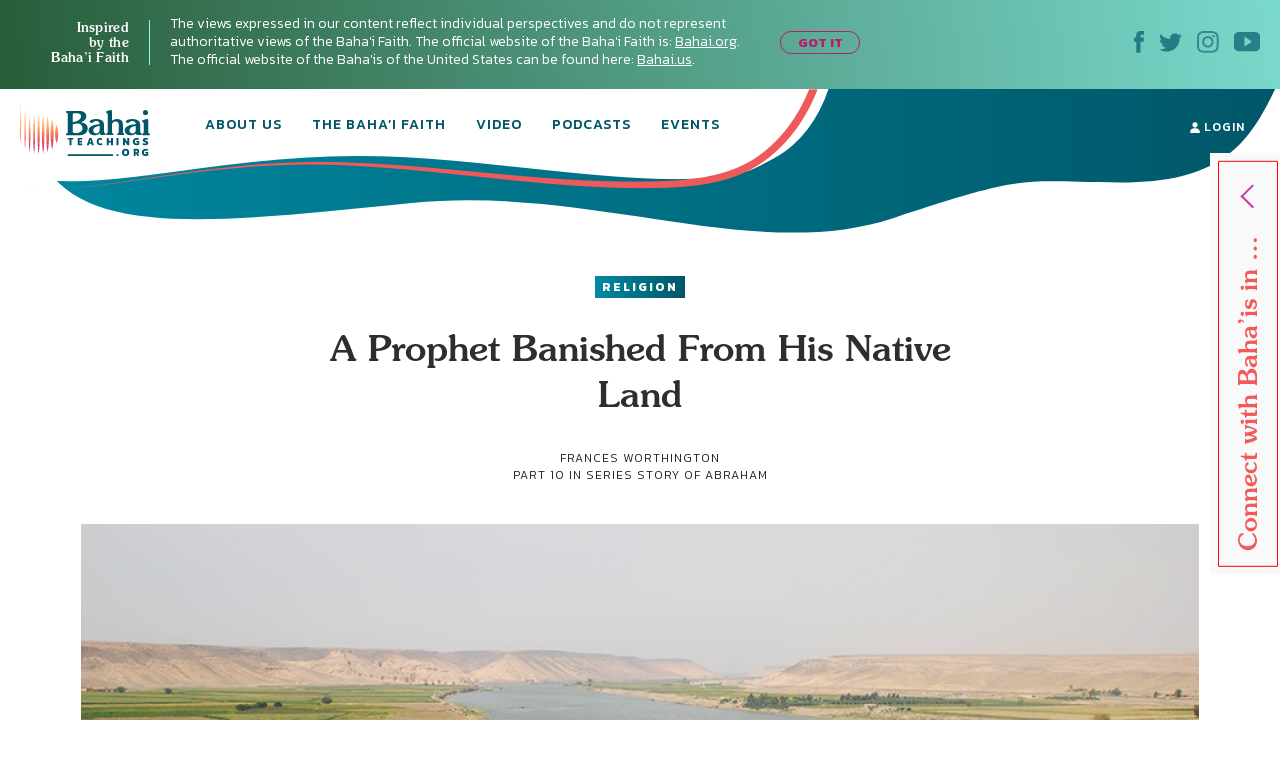

--- FILE ---
content_type: text/css
request_url: https://bahaiteachings.org/wp-content/litespeed/css/21c11b88f5385766857c6f1d11dc9429.css?ver=af6a2
body_size: 36309
content:
html,body,div,span,applet,object,iframe,h1,h2,h3,h4,h5,h6,p,blockquote,pre,a,abbr,acronym,address,big,cite,code,del,dfn,em,img,ins,kbd,q,s,samp,small,strike,strong,sub,sup,tt,var,b,u,i,center,dl,dt,dd,ol,ul,li,fieldset,form,label,legend,table,caption,tbody,tfoot,thead,tr,th,td,article,aside,canvas,details,embed,figure,figcaption,footer,header,hgroup,menu,nav,output,ruby,section,summary,time,mark,audio,video{margin:0;padding:0;border:0;font-size:100%;font:inherit;vertical-align:baseline}article,aside,details,figcaption,figure,footer,header,hgroup,menu,nav,section{display:block}body{line-height:1}ol,ul{list-style:none}blockquote,q{quotes:none}blockquote:before,blockquote:after,q:before,q:after{content:'';content:none}table{border-collapse:collapse;border-spacing:0}b,strong{font-weight:700}dfn,cite,em,i{font-style:italic}*{margin:0;padding:0}html,body{height:100%}input::-webkit-outer-spin-button,input::-webkit-inner-spin-button{-webkit-appearance:none;margin:0}@font-face{font-display:swap;font-family:"Souvenir";src:url(//bahaiteachings.org/wp-content/themes/new-bahaiteachings/static/css/../fonts/souvenir/Souvenir-Bold.otf);font-weight:700;font-display:swap}@font-face{font-display:swap;font-family:"Souvenir";src:url(//bahaiteachings.org/wp-content/themes/new-bahaiteachings/static/css/../fonts/souvenir/Souvenir-Medium.otf);font-weight:400;font-display:swap}@font-face{font-display:swap;font-family:"Souvenir-Demi";src:url(//bahaiteachings.org/wp-content/themes/new-bahaiteachings/static/css/../fonts/souvenir/Souvenir-Demi.otf);font-weight:400;font-display:swap}.d-inline{display:inline-block}.m-t-0{margin-top:0}.m-t-5{margin-top:5px}.m-t-10{margin-top:10px}.m-t-15{margin-top:15px}.m-t-20{margin-top:20px}.m-b-0{margin-bottom:0}.m-b-5{margin-bottom:5px}.m-b-10{margin-bottom:10px}.m-b-15{margin-bottom:15px}.m-b-20{margin-bottom:20px}.m-x-a{margin:0 auto}.p-0{padding:0}.p-10{padding:10px}.bg-lite-pink{background-color:#f1ece9}.float-right{float:right}*{-webkit-box-sizing:border-box;box-sizing:border-box;outline:none}*:focus{outline:none}html,body{height:100%;color:#000;font-size:16px;line-height:1.2;-webkit-text-size-adjust:100%;-ms-text-size-adjust:100%;font-family:Kanit,sans-serif}html.no-overflow body,body.no-overflow body{overflow-y:hidden}body{max-width:1920px;margin:auto}img{display:block;max-width:100%;height:auto;border:0}input[type=submit],input[type=button]{-webkit-appearance:none}input::-ms-clear{display:none}input::-ms-reveal{display:none}._hide{display:none}.clearfix:before,.clearfix:after{content:"";display:table}.clearfix:after{clear:both}.container{width:100%;margin:0 auto;padding:0 10px}.container-big{width:100%;margin:0 auto}.container-fluid{width:100%;margin:0 auto}.no-mobile{display:none}.title{font-family:Souvenir,Arial,sans-serif}.title-h3{font-family:Souvenir,Arial,sans-serif;color:#272727}.col-50{width:100%}.w-100{width:100%}.background-none{background:0 0 !important}.title-sub{color:#015668;font-size:24px;font-family:Zilla Slab,serif;font-weight:600;line-height:1.4;margin-bottom:20px}.validation-error{color:red;font-size:13px;height:0;float:right}.validation-error .php_validate_message{font-weight:300}.no-banner-page{background:#f1ece9;background:-webkit-gradient(linear,left top,left bottom,from(#f1ece9),to(#fff));background:linear-gradient(to bottom,#f1ece9 0%,#fff 100%);padding:60px 0 40px;margin-top:-30px}.standard-page a{color:#000;text-decoration:none}.standard-page a:hover{text-decoration:underline}.text-page{padding-bottom:100px}.text-page__title{color:#2e2e2e;font-size:35px;margin-bottom:20px}.text-page p{color:#2d2d2d;font-size:20px;font-family:Zilla Slab,serif;font-weight:400;line-height:1.6}.text-page p a{color:#1b8ba3;text-decoration:none}.text-page .tptn_counter{display:none}input.readonly{pointer-events:none;background-color:#f0f0f1}@media (min-width:576px){.container{width:540px}}@media (min-width:768px){.container{width:668px}.no-mobile{display:block}.no-tablet{display:none}.col-50{width:50%}.no-banner-page{padding:90px 0 50px}.text-page p{margin-bottom:25px}}@media (min-width:1024px){.container{width:980px}.no-mobile{display:block}.no-tablet{display:block}.no-desktop{display:none}.no-banner-page{padding:160px 0 50px;margin-top:-100px}.text-page{padding-bottom:140px}.text-page .container{padding:0 90px}.text-page__title{margin-bottom:40px}.text-page p{margin-bottom:30px;padding-left:60px;max-width:720px}}@media (min-width:1280px){body{overflow-x:visible}.container-big{width:100%;max-width:1250px}.text-page .container{padding:0 60px}}.bahai-form-open{overflow:hidden}a{-webkit-transition:all .3s;transition:all .3s;display:inline;color:#fff;cursor:pointer}h1,h2,h3,h4,h5,h6{margin:0}h1 a,h2 a,h3 a{padding:0}h1{color:#015668;margin:10px 0;font-size:22px;font-family:Souvenir,Arial,sans-serif;font-weight:500}h2{font-weight:700;font-size:20px}.event-text h2{margin-top:.83em;margin-bottom:.83em;line-height:1.4;font-size:1.2em;color:inherit;font-weight:500}@media (min-width:768px){.event-text h2{font-size:1.8em}}h3{font-size:18px;font-weight:500}h4,h5,h6{font-size:16px;font-weight:500;margin:0 !important}p{margin:0;margin-bottom:20px;width:auto;font-size:16px;height:auto;letter-spacing:normal;font-weight:500}p a{padding:0;display:inline}table,form,input,select,textarea,iframe,object{margin:0;padding:0;width:100%;height:auto;font-size:16px}.text-center{text-align:center}.text-right{text-align:right}.text-left{text-align:left}@media (min-width:768px){h1{font-size:30px;line-height:1.1}}@media (min-width:1024px){h1{font-size:30px;line-height:1.05}}.flex-btw{display:-webkit-box;display:-ms-flexbox;display:flex;-ms-flex-wrap:wrap;flex-wrap:wrap;-webkit-box-pack:justify;-ms-flex-pack:justify;justify-content:space-between;-webkit-box-align:center;-ms-flex-align:center;align-items:center}.flex-nowrap{-ms-flex-wrap:nowrap;flex-wrap:nowrap}.flex-justify-start{-webkit-box-pack:start;-ms-flex-pack:start;justify-content:flex-start}.flex-justify-end{-webkit-box-pack:end;-ms-flex-pack:end;justify-content:flex-end}.flex-justify-center{-webkit-box-pack:center;-ms-flex-pack:center;justify-content:center}.flex-align-start{-webkit-box-align:start;-ms-flex-align:start;align-items:flex-start}.main-title{padding:20px 10px;position:relative;z-index:8;margin-top:20px}.main-title_left{margin-top:0}.authorClass{color:#272727;font-size:12px;line-height:1.4;font-weight:300;text-transform:uppercase}.author{color:#272727;font-size:12px;line-height:1.4;font-weight:300;text-transform:uppercase}.join-newsletter{margin-top:30px;display:-webkit-box;display:-ms-flexbox;display:flex;-webkit-box-align:center;-ms-flex-align:center;align-items:center;-webkit-box-pack:center;-ms-flex-pack:center;justify-content:center;width:135px;height:34px;border-radius:17px;font-family:Kanit,sans-serif;font-weight:600;font-size:13px;border:2px solid #fff;background:#cc3ea7;text-transform:uppercase;text-decoration:none}.join-newsletter:hover{opacity:.8}.category{color:#fff;padding:30px 20px 20px;margin-bottom:22px}.category__grid{display:-webkit-box;display:-ms-flexbox;display:flex;-ms-flex-wrap:wrap;flex-wrap:wrap;width:100%}.category__grid-item{-ms-flex-preferred-size:100%;flex-basis:100%;margin-bottom:22px}.category__grid-item a{line-height:45px;padding:0 24px;margin:0 6px;border-radius:45px;font-family:Souvenir,Arial,sans-serif;font-weight:500;font-size:16px;letter-spacing:0;display:-webkit-box;display:-ms-flexbox;display:flex;-webkit-box-align:center;-ms-flex-align:center;align-items:center;-webkit-box-pack:justify;-ms-flex-pack:justify;justify-content:space-between}.category__grid-item svg{width:6px}.category__title{width:100%;display:-webkit-box;display:-ms-flexbox;display:flex;-webkit-box-pack:justify;-ms-flex-pack:justify;justify-content:space-between;-webkit-box-align:center;-ms-flex-align:center;align-items:center;padding-right:20px}.category__title .title{font-size:25px;text-transform:capitalize}.category__title .sub-title-link{text-decoration:none}.category__title .sub-title{font-size:13px;font-weight:300;letter-spacing:2.28px;text-transform:uppercase;position:relative}.category__menu{width:100%;white-space:nowrap;margin-top:24px;margin-bottom:4px}.category__submenu{margin-right:30px}.category__link{display:block;color:#fff;font-size:16px;font-family:Zilla Slab,serif;font-weight:400;line-height:1.4;letter-spacing:1px;text-decoration:none}.category .tab-content__item{margin-bottom:12px}.new-category{padding:30px 20px 20px;margin-bottom:22px}.new-category__title{color:#265566;display:-webkit-box;display:-ms-flexbox;display:flex;font-family:Souvenir,Arial,sans-serif;font-weight:500;font-size:28px;line-height:43px}.new-category__menu{width:100%;white-space:nowrap;margin-top:24px;margin-bottom:4px}.new-category__submenu{margin-right:30px}.new-category__link{display:block;color:#fff;font-size:16px;font-family:Zilla Slab,serif;font-weight:400;line-height:1.4;letter-spacing:1px;text-decoration:none}.new-category .tab-content__item{margin-bottom:12px}.tab-wrapper{margin:0;width:100%}.tab-menu{margin:0 0 2px;display:block;border-bottom:2px solid rgba(255,255,255,.4);overflow-x:auto;padding-bottom:16px}.tab-menu::-webkit-scrollbar{height:6px}.tab-menu::-webkit-scrollbar-track{background:#fff}.tab-menu::-webkit-scrollbar-thumb{background:#979797;border-radius:6px}.tab-menu::-webkit-scrollbar-thumb:hover{background:#9797cc}.tab-menu__item{font-size:16px;border-radius:45px;color:#265566;position:relative;cursor:pointer;letter-spacing:2px;padding:8px 12px 10px;-webkit-transition:all .3s ease-in-out;transition:all .3s ease-in-out}.tab-menu__item:hover,.tab-menu__item.active{background:var(--background);color:var(--color)}.tab-menu__item .line{position:absolute;bottom:0;left:0}.tab-content{margin-top:-1px;text-align:left}.tab-content__item{width:100%;padding:0;min-height:60px;display:-webkit-box;display:-ms-flexbox;display:flex;-webkit-box-pack:start;-ms-flex-pack:start;justify-content:flex-start;-webkit-box-align:start;-ms-flex-align:start;align-items:flex-start}.category .mCSB_scrollTools.mCSB_scrollTools_horizontal{height:19px}.category .mCSB_scrollTools.mCSB_scrollTools_horizontal .mCSB_draggerRail{background-color:#55a089;height:6px}.category .mCSB_scrollTools.mCSB_scrollTools_horizontal .mCSB_dragger{width:59px !important;height:19px !important}.category .mCSB_scrollTools.mCSB_scrollTools_horizontal .mCSB_dragger .mCSB_dragger_bar{width:59px;height:19px;margin:0;background:url(//bahaiteachings.org/wp-content/themes/new-bahaiteachings/static/css/../img/icons/icon-scroll.svg) center no-repeat}.welcome-block{width:100vw;margin:30px -10px 45px;display:-webkit-box;display:-ms-flexbox;display:flex;-ms-flex-wrap:wrap;flex-wrap:wrap;-webkit-box-pack:start;-ms-flex-pack:start;justify-content:flex-start;-webkit-box-align:start;-ms-flex-align:start;align-items:flex-start}.welcome-block__img{width:100%}.welcome-block__img img{width:100%}.welcome-block__text{width:100%;padding:50px 20px 0;color:#3c3c3c;font-family:Zilla Slab,serif;font-size:16px;font-weight:500;line-height:1.44;position:relative}.welcome-block__title{color:#ffdcc5;font-size:24px;font-weight:500;background:-webkit-gradient(linear,left top,right top,from(#ee5a5a),to(#ffb174));background:linear-gradient(to right,#ee5a5a 0%,#ffb174 100%);filter:progid:DXImageTransform.Microsoft.gradient(startColorstr='$color1',endColorstr='$color2',GradientType=1);line-height:1.1;padding:28px 40px 31px 25px;position:absolute;left:0;top:-105px;max-width:260px}.welcome-block__title span{border-left:4px solid #ffdcc5;display:block;padding-left:22px}.feedback-link{color:#3c3c3c;display:inline-block;font-size:16px;font-family:Kanit,sans-serif;font-weight:700;line-height:2;letter-spacing:2.8px;text-decoration:none;margin-top:12px;text-transform:uppercase}.tag{font-size:12px;letter-spacing:2px;text-decoration:none;text-transform:uppercase;padding:2px 7px;font-weight:700}.m-auto{margin:0 auto !important}@media (min-width:768px){.main-title{margin-top:-45px;padding-bottom:30px}.main-title .flex-btw{-webkit-box-pack:end;-ms-flex-pack:end;justify-content:flex-end}.main-title_left{margin-top:-30px}.main-title_left .flex-btw{-webkit-box-pack:start;-ms-flex-pack:start;justify-content:flex-start}.category{overflow:hidden;padding:25px 30px 20px;margin-bottom:35px}.category__grid-item{-ms-flex-preferred-size:50%;flex-basis:50%}.category__title{display:block;padding-right:inherit;width:150px;margin-right:45px}.category__title .title{font-size:28px}.category__title .sub-title:after{top:0}.category__menu{margin-top:0;width:calc(100% - 195px)}.category .flex-btw{-webkit-box-align:start;-ms-flex-align:start;align-items:flex-start;-ms-flex-wrap:nowrap;flex-wrap:nowrap}.join-newsletter{border-color:#cc3ea7;margin-top:0;margin-left:115px}.join-newsletter.no-tablet{display:none}.tab-menu{border-bottom:1px solid rgba(255,255,255,.7)}.tab-menu__item.active .line{width:100%;height:4px;bottom:-2px;background-color:#fff}.welcome-block{margin:0 0 25px;width:100%}.welcome-block__img{width:58%}.welcome-block__text{width:42%;line-height:1.4;padding:190px 0 0 30px;font-size:18px}.welcome-block__title{top:25px;left:-25px;font-size:30px;max-width:295px;padding-right:30px}.feedback-link{margin-top:8px}.feedback-link:hover{color:#015668}}@media (min-width:1024px){.main-title{margin-top:-120px;padding-bottom:60px}.main-title h1{font-size:36px}.main-title_left{margin-top:-50px}.category__grid-item{-ms-flex-preferred-size:33.3%;flex-basis:33.3%}.welcome-block__img{width:64%;max-width:510px;min-height:550px}.welcome-block__img img{min-height:550px;-o-object-fit:cover;object-fit:cover;-o-object-position:center;object-position:center}.welcome-block__title{font-size:36px;padding:26px 45px;top:50px;left:-45px;max-width:100%}.welcome-block__text{font-size:20px;width:380px;padding:245px 0 0 25px}}@media (min-width:1600px){.main-title{margin-top:-150px;padding-bottom:60px}.main-title_left{margin-top:-50px}}.icon{display:inline-block;vertical-align:middle}.icon-arrow-link-black{background:url(//bahaiteachings.org/wp-content/themes/new-bahaiteachings/static/css/../img/icons/icon-link-arrow-black.svg) center no-repeat;width:14px;height:9px}.icon-arrow-link-white{background:url(//bahaiteachings.org/wp-content/themes/new-bahaiteachings/static/css/../img/icons/icon-link-arrow-white.svg) center no-repeat;width:14px;height:9px}.icon-arrow-link-red{background:url(//bahaiteachings.org/wp-content/themes/new-bahaiteachings/static/css/../img/icons/icon-link-arrow-red.svg) center no-repeat;width:14px;height:9px}.icon-small-pink-arrow{background:url(//bahaiteachings.org/wp-content/themes/new-bahaiteachings/static/css/../img/icons/icon-small-pink-arrow.svg) center no-repeat;width:18px;height:18px;vertical-align:text-top;margin-right:-3px;margin-top:1px}.icon-arrow-right-pink{background:url(//bahaiteachings.org/wp-content/themes/new-bahaiteachings/static/css/../img/icons/icon-arrow-right-pink.svg) center/contain no-repeat;width:6px;height:11px;vertical-align:middle;margin-top:-2px;margin-left:3px}.icon-small-pink-right{background:url(//bahaiteachings.org/wp-content/themes/new-bahaiteachings/static/css/../img/icons/icon-small-pink-arrow-right.svg) center no-repeat;width:6px;height:9px;vertical-align:middle;margin-top:-1px}.icon-small-orang-right{background:url(//bahaiteachings.org/wp-content/themes/new-bahaiteachings/static/css/../img/icons/icon-small-orang-right.svg) center no-repeat;width:19px;height:18px;vertical-align:middle;margin-top:-3px;margin-left:-4px}.icon-podcast{width:48px;height:48px;background:url(//bahaiteachings.org/wp-content/themes/new-bahaiteachings/static/css/../img/icons/icon-podcast.svg) center no-repeat;background-size:cover}.btn-next-arrow{position:relative;padding-right:20px}.btn-next-arrow:after{content:'';position:absolute;width:15px;height:15px;top:0;right:0;background-color:#ff0}.share-buttons{z-index:95;width:40px;height:100px}.share-buttons_fixed{position:fixed;left:0;top:20px}.share-buttons:after,.share-buttons:before{content:'';position:absolute}.share-buttons:after{width:30px;height:100%;z-index:10;background-repeat:no-repeat;background-size:contain;background-position:left top;background-image:url(//bahaiteachings.org/wp-content/themes/new-bahaiteachings/static/css/../img/share/sare-purple-bg.svg)}.share-buttons:before{top:15px;width:100%;height:74px;z-index:20;background-repeat:no-repeat;background-size:contain;background-position:left top;background-image:url(//bahaiteachings.org/wp-content/themes/new-bahaiteachings/static/css/../img/share/sare-coral-bg.svg)}.share-buttons__btn{display:block;position:absolute;text-decoration:none}.share-buttons__btn_facebook{width:25px;height:35px;top:18px;left:3px;z-index:25;background-repeat:no-repeat;background-size:65% 65%;background-position:center center;background-image:url(//bahaiteachings.org/wp-content/themes/new-bahaiteachings/static/css/../img/share/facebook.svg)}.share-buttons__btn_twitter{width:22px;height:30px;top:54px;left:5px;z-index:25;background-repeat:no-repeat;background-size:100% 60%;background-position:center center;background-image:url(//bahaiteachings.org/wp-content/themes/new-bahaiteachings/static/css/../img/share/twitter.svg)}.play-btn-green{width:-webkit-fit-content;width:-moz-fit-content;width:fit-content;height:26px;line-height:26px;padding:0 16px 0 36px;border:1px solid #22eaaa;border-radius:16px;font-size:13px;font-weight:500;letter-spacing:1px;color:#fff;text-transform:uppercase;background-repeat:no-repeat;background-size:auto;background-position:16px;background-image:url(//bahaiteachings.org/wp-content/themes/new-bahaiteachings/static/css/../img/video/play-btn-small.svg);background-color:transparent;font-family:Kanit,sans-serif}.play-btn-green.video__footer__btn{color:#fff !important}.play-btn-green.video__footer__btn:hover{color:#000 !important;background:url(//bahaiteachings.org/wp-content/themes/new-bahaiteachings/static/css/../img/video/play-btn-small-hover.svg) 16px no-repeat #22eaaa;background-size:auto}.play-btn-green.video__footer__btn.playing{color:#000 !important;background:url(//bahaiteachings.org/wp-content/themes/new-bahaiteachings/static/css/../img/video/play-btn-small-pause.svg) 16px no-repeat #f16d6d;background-size:auto;border:1px solid #f56c6c}.youtube-btn-coral{width:26px;height:20px;margin-top:3px !important}.soundcloud-btn-coral{width:33px;height:18px;margin-top:3px !important}.spotify-btn-coral{width:27px;height:27px}.imusic-btn-coral{width:27px;height:29px}.video-hub-banner__footer__btn:hover svg{fill:#cc3ea7}.load-more-btn{width:260px;height:45px;font-family:Kanit,sans-serif;font-size:16px;font-weight:600;line-height:45px;letter-spacing:2.31px;text-align:center;color:#1b8ba3;border-radius:50px;border:solid 1.5px #1b8ba3;background-color:#fff;text-transform:uppercase;cursor:pointer;-webkit-transition:all .4s;transition:all .4s}.load-more-btn:hover{background-color:#1b8ba3;color:#fff}@media (max-width:768px){.load-more-btn-home{width:calc(100% - 30px)}}.load-more-tools{display:-webkit-box;display:-ms-flexbox;display:flex;-webkit-box-align:center;-ms-flex-align:center;align-items:center;-webkit-box-pack:center;-ms-flex-pack:center;justify-content:center;height:50px;margin-bottom:30px}.load-more-loading{background:url(//bahaiteachings.org/wp-content/themes/new-bahaiteachings/static/css/../img/loader/preloader.gif) center/contain no-repeat;width:30px;height:30px}[data-load-more] [data-load-more-loading]{display:none}[data-load-more]._loading [data-load-more-loading]{display:block}[data-load-more]._loading [data-load-more-btn]{display:none}[data-load-more]._no-more [data-load-more-loading]{display:none}[data-load-more]._no-more [data-load-more-btn]{display:none}@media (min-width:768px){.play-btn-green.video__footer__btn{color:#1b8ba3 !important}.share-buttons{position:absolute}.share-buttons_fixed{position:fixed;left:0;top:100px}}@media (min-width:1024px){.play-btn-green.video__footer__btn{color:#fff !important}.play-btn-green{height:32px;line-height:32px}.share-buttons{width:52px;height:133px;margin-top:30px}.share-buttons_fixed{position:fixed;top:50px}.share-buttons:after{width:40px;height:100%;background-repeat:no-repeat;background-size:contain;background-position:left top;background-image:url(//bahaiteachings.org/wp-content/themes/new-bahaiteachings/static/css/../img/share/sare-purple-bg-desktop.svg)}.share-buttons:before{top:17px;width:100%;height:104px;background-repeat:no-repeat;background-size:contain;background-position:left top;background-image:url(//bahaiteachings.org/wp-content/themes/new-bahaiteachings/static/css/../img/share/sare-coral-bg-desktop.svg)}.share-buttons__btn{left:13px}.share-buttons__btn:after{position:absolute;width:38px;height:15px;font-size:10px;font-weight:400;color:#f1ece9;bottom:-10px;left:-4px;text-transform:uppercase;font-family:Kanit,sans-serif}.share-buttons__btn_facebook{top:23px}.share-buttons__btn_facebook:after{content:'share'}.share-buttons__btn_twitter{top:67px}.share-buttons__btn_twitter:after{content:'tweet'}}.top-info{background-image:linear-gradient(83deg,#015668 -24%,#008aa2 126%);color:#fff;padding:10px 20px;position:relative;z-index:10;display:none}.top-info._show{display:block}.top-info__title{font-size:12px;font-weight:500;letter-spacing:.3px}.top-info__desc{font-size:14px;padding-top:10px;margin-top:10px;font-weight:300;border-top:1px solid #8ff9f3;display:none}.top-info__trigger{width:19px;height:19px;right:25px;top:50%;margin-top:-8px;display:block;position:absolute;background:url(//bahaiteachings.org/wp-content/themes/new-bahaiteachings/static/css/../img/icons/icon-info.svg) center no-repeat;background-size:cover;cursor:pointer}.top-info._opened .top-info__title{font-size:14px}.top-info._opened .top-info__desc{display:block}.top-info._opened .top-info__trigger{width:24px;height:24px;right:15px;top:14px;background:url(//bahaiteachings.org/wp-content/themes/new-bahaiteachings/static/css/../img/icons/icon-clear.svg) center no-repeat}.header{position:relative;z-index:98}.header__mobile{width:100%;padding:5px 20px 25px;background-size:cover !important}@media (max-width:768px){.header__mobile{background:url(//bahaiteachings.org/wp-content/themes/new-bahaiteachings/static/css/../img/header-mobile.png) center bottom no-repeat}}.header .mobile-menu{width:100%;background-color:#f1ece9;position:absolute;left:0;right:0;top:50px;z-index:9;overflow-y:auto;height:calc(100vh - 108px);display:none;-ms-flex-line-pack:baseline;align-content:baseline}.header .mobile-menu._opened{display:-webkit-box;display:-ms-flexbox;display:flex}.header._fixed .mobile-menu{height:calc(100vh - 58px)}.header__lang{width:100%;background-color:#cc3ea7;-webkit-box-ordinal-group:4;-ms-flex-order:3;order:3}.header__lang svg{display:none}.header__info{background-image:linear-gradient(119deg,#ffb174 -8%,#ee5a5a 103%);color:#2e2e2e;font-size:16px;font-family:Souvenir,Arial,sans-serif;font-weight:500;padding:20px 20px 100px;-webkit-box-ordinal-group:5;-ms-flex-order:4;order:4;width:100%}.header__info__link{color:#b31e6f;font-size:20px;font-family:Souvenir-Demi,Arial,sans-serif;text-decoration:none}.header__search{width:100%;padding:12px 20px 15px;-webkit-box-ordinal-group:2;-ms-flex-order:1;order:1}.header__search__block{position:relative;border-bottom:2px solid #b31e6f}.header__search .input-search{background-color:transparent;border:0;color:#b31e6f;font-size:20px;font-family:Souvenir,Arial,sans-serif;font-weight:500;padding:5px 32px 5px 0}.header__search .btn-search{position:absolute;width:22px;height:21px;right:0;top:50%;margin-top:-10px;-webkit-box-shadow:none;box-shadow:none;border:0;background:url(//bahaiteachings.org/wp-content/themes/new-bahaiteachings/static/css/../img/icons/icon-search-pink.svg) center no-repeat;background-size:cover;cursor:pointer}.header__search .btn-search svg{display:none}.header__search .btn-search._active{pointer-events:auto}.header._opened .show-menu-logo{display:block}.header._opened .hide-menu-logo{display:none}.header._opened .mobile-menu-burger span{background:#ee5a5a}.header._opened .mobile-menu-burger span:nth-child(1){-webkit-transform:rotate(45deg);-ms-transform:rotate(45deg);transform:rotate(45deg);top:-1px;right:0}.header._opened .mobile-menu-burger span:nth-child(2){width:0;opacity:0}.header._opened .mobile-menu-burger span:nth-child(3){-webkit-transform:rotate(-45deg);-ms-transform:rotate(-45deg);transform:rotate(-45deg);top:18px;right:0}body.is-podcast .header._opened .mobile-menu{height:calc(100vh - 218px);padding-bottom:50px}body.is-podcast .header._fixed._opened .mobile-menu{height:calc(100vh - 214px);padding-bottom:0}body.is-podcast .header._fixed._opened .header__info{padding:20px 20px 40px}body.is-podcast.footer-small .header._opened .mobile-menu{height:calc(100vh - 204px);padding-bottom:0}body.is-podcast.footer-small .header._fixed._opened .mobile-menu{height:calc(100vh - 170px);padding-bottom:0}.show-menu-logo{display:none}.sticky._fixed{position:fixed;width:100%;top:0;left:0}.sticky._fixed+div{padding-top:74px}@media (min-width:768px){.sticky._fixed+div{padding-top:93px}}.sticky._fixed+.profile{padding-top:140px}@media (min-width:768px){.sticky._fixed+.profile{padding-top:209px}}@media (min-width:1024px){.sticky._fixed+div{padding-top:initial}.sticky._fixed+.profile{padding-top:200px}}.mobile-menu-burger{display:block;width:26px;height:20px;-webkit-transform:rotate(0deg);-ms-transform:rotate(0deg);transform:rotate(0deg);-webkit-transition:all .5s;transition:all .5s;cursor:pointer;margin-top:6px;position:relative}.mobile-menu-burger span{display:block;position:absolute;height:2px;width:100%;background:-webkit-gradient(linear,left top,right top,from(#04b5b5),to(#015668));background:linear-gradient(to right,#04b5b5 0%,#015668 100%);filter:progid:DXImageTransform.Microsoft.gradient(startColorstr='$color1',endColorstr='$color2',GradientType=1);opacity:1;left:0;-webkit-transform:rotate(0deg);-ms-transform:rotate(0deg);transform:rotate(0deg);-webkit-transition:all .25s;transition:all .25s}.mobile-menu-burger span:nth-child(1){top:0;-webkit-transform-origin:left center;-ms-transform-origin:left center;transform-origin:left center}.mobile-menu-burger span:nth-child(2){top:8px;-webkit-transform-origin:left center;-ms-transform-origin:left center;transform-origin:left center}.mobile-menu-burger span:nth-child(3){top:16px;-webkit-transform-origin:left center;-ms-transform-origin:left center;transform-origin:left center}.nav{width:100%;-webkit-box-ordinal-group:3;-ms-flex-order:2;order:2}.nav__item:nth-child(10n+1){background-color:#015b6e}.nav__item:nth-child(10n+2){background-color:#016074}.nav__item:nth-child(10n+3){background-color:#01657a}.nav__item:nth-child(10n+4){background-color:#016a80}.nav__item:nth-child(10n+5){background-color:#016f86}.nav__item:nth-child(10n+6){background-color:#01748c}.nav__item:nth-child(10n+7){background-color:#017992}.nav__item:nth-child(10n+8){background-color:#017e98}.nav__item:nth-child(10n+9){background-color:#02839f}.nav__item:nth-child(10n+10){background-color:#0288a5}.nav__item a{text-decoration:none}.nav__link{color:#f1ece9;display:block;padding:13px 20px;text-transform:uppercase;font-size:20px;text-decoration:none;position:relative}.nav__link:after{content:'';position:absolute;width:36px;height:34px;right:10px;top:50%;margin-top:-17px;background:url(//bahaiteachings.org/wp-content/themes/new-bahaiteachings/static/css/../img/icons/icon-arrow-right-marin.svg) center no-repeat}.main-banner{margin-top:-25px;position:relative;z-index:5}.main-banner_only .main-banner__img{overflow:hidden;position:relative}.main-banner_only .main-banner__img img{height:330px;-o-object-fit:cover;object-fit:cover}.main-banner_only .main-banner__img picture img{width:100%}.main-banner_only .search-form .input-search{background:rgba(255,255,255,.85)}.main-banner_only h1{color:#fff;text-shadow:1px 1px 2px grey}.main-banner__line{width:100%;position:absolute;left:0;right:0;bottom:-15px;overflow:hidden}.main-banner__line svg{width:100%;max-width:100%;height:auto}.main-banner__content{width:100%;height:100%;position:absolute;z-index:11;display:-webkit-box;display:-ms-flexbox;display:flex;-webkit-box-align:center;-ms-flex-align:center;align-items:center;-webkit-box-pack:center;-ms-flex-pack:center;justify-content:center}.main-banner__content-info{display:-webkit-box;display:-ms-flexbox;display:flex;-ms-flex-wrap:wrap;flex-wrap:wrap;-webkit-box-pack:center;-ms-flex-pack:center;justify-content:center}.main-banner__content .hero__search__block{position:relative}.main-banner__content .hero__search__block .btn-search{background:#cc3ea7;position:absolute;right:11px;top:11px;border-radius:22px;border:none;color:#fff;padding:8.5px 26px;font-size:16px;font-weight:600;text-transform:uppercase;display:-webkit-inline-box;display:-ms-inline-flexbox;display:inline-flex;-webkit-box-align:center;-ms-flex-align:center;align-items:center;cursor:pointer}.main-banner__content .hero__search__block .btn-search svg{width:20px;height:20px;margin-right:4px}@media (min-width:768px){.main-banner__content .hero__search__block .btn-search:disabled{opacity:.8;cursor:default}}@media (max-width:767.5px){.main-banner__content .hero__search__block .btn-search{width:55px;height:100%;padding:0;-webkit-box-pack:center;-ms-flex-pack:center;justify-content:center;top:0;right:0;border-radius:0 30px 30px 0}}.main-banner .search-form{max-width:620px}.main-banner .search-form .input-search{padding:18px 8px 19px 22px;border-radius:30px;border:none;font-size:18px}.main-banner .search-form .input-search::-webkit-input-placeholder{opacity:.9;font-family:Zilla Slab,serif}.main-banner h1{font-size:24px;max-width:720px;text-align:center;margin-bottom:30px}.main-banner__text{position:absolute;width:100%;left:0;top:85px;z-index:99;display:none}.main-banner__titles{width:420px;margin-right:0}.main-banner__item{margin-bottom:20px;-webkit-transition:all .3s;transition:all .3s}.main-banner__item__link{color:#272727;font-size:16px;font-weight:500;text-decoration:none;line-height:1.25;display:block}.main-banner__item__tag{color:#272727;font-size:12px;font-weight:300;text-transform:uppercase;line-height:1.42;letter-spacing:1.9px}.main-banner__item:hover{-webkit-transform:scale(1.1);-ms-transform:scale(1.1);transform:scale(1.1);-webkit-transition:all .3s;transition:all .3s}.main-banner__item:hover .main-banner__item__tag{color:#1b8ba3}.main-banner__item:hover .main-banner__item__link{color:#1b8ba3}.main-banner__item:hover .icon-arrow-link-black{background:url(//bahaiteachings.org/wp-content/themes/new-bahaiteachings/static/css/../img/icons/icon-link-arrow-blue.svg) center no-repeat}.main-banner_left .main-banner__line{display:none}.main-banner_left .main-banner__line.main-banner__line_left{display:block}.home .main-banner__item{margin-bottom:7px}.input-search::-webkit-input-placeholder{color:#6c6c6c}.input-search::-moz-placeholder{color:#6c6c6c}.input-search:-ms-input-placeholder{color:#6c6c6c}.input-search::-ms-input-placeholder{color:#6c6c6c}.input-search::placeholder{color:#6c6c6c}.input-search:-ms-input-placeholder{color:#6c6c6c}.input-search::-ms-input-placeholder{color:#6c6c6c}.input-search_field::-webkit-input-placeholder{color:#6c6c6c}.input-search_field::-moz-placeholder{color:#6c6c6c}.input-search_field:-ms-input-placeholder{color:#6c6c6c}.input-search_field::-ms-input-placeholder{color:#6c6c6c}.input-search_field::placeholder{color:#6c6c6c}.input-search_field:-ms-input-placeholder{color:#6c6c6c}.input-search_field::-ms-input-placeholder{color:#6c6c6c}@media (min-width:420px) and (max-width:750px){.header__mobile{padding:6px 20px 35px}.main-banner{margin-top:-30px}}@media (min-width:768px){.main-banner__line{bottom:-6px}.main-banner__line_left{bottom:-50px}.main-banner h1{font-size:36px;margin-bottom:30px}.main-banner_only .main-banner__img img{height:425px}.top-info{background-image:linear-gradient(83deg,#153f16 -24%,#8ff9f3 126%,#fff 135%);padding:6px 20px}.top-info__title{position:relative;font-size:14px}.top-info__trigger{width:14px;height:14px;top:50%;right:-22px;margin-top:-7px}.top-info__social{display:-webkit-box;display:-ms-flexbox;display:flex;-webkit-box-pack:justify;-ms-flex-pack:justify;justify-content:space-between;-webkit-box-align:center;-ms-flex-align:center;align-items:center}.top-info__social__link{margin-left:15px}.top-info._opened .flex-btw{-webkit-box-align:start;-ms-flex-align:start;align-items:flex-start}.top-info._opened .top-info__text{width:70%}.top-info._opened .top-info__title{padding-top:4px}.top-info._opened .top-info__trigger{right:0;top:50%;margin-top:-10px}.header__mobile{background:url(//bahaiteachings.org/wp-content/themes/new-bahaiteachings/static/css/../img/header-tablet.png) center bottom no-repeat;background-size:cover;padding:12px 20px 37px}.header .nav__link{letter-spacing:1.73px;padding:20px}.header .mobile-menu{top:58px;height:calc(100vh - 93px)}.header__lang .nav__link:after{display:none}.header__info{padding:35px 240px 35px 20px}.header__info .header__info__link{display:none}}@media (min-width:1024px) and (max-width:1200px){.mobile-menu{-ms-flex-wrap:wrap;flex-wrap:wrap}.header__search{margin:0 0 10px 85px !important}.header__lang{margin-left:10px}.header__login{margin-left:170px}}@media (min-width:1024px) and (max-width:1300px){.header__search{width:135px !important}}@media (min-width:1024px){.main-banner_only .main-banner__img img{height:680px}.top-info{padding:15px 20px 20px}.top-info__text{display:-webkit-box;display:-ms-flexbox;display:flex;-ms-flex-wrap:nowrap;flex-wrap:nowrap;-webkit-box-pack:justify;-ms-flex-pack:justify;justify-content:space-between;-webkit-box-align:center;-ms-flex-align:center;align-items:center;width:800px}.top-info__title{font-size:13px;font-weight:500;width:130px;-ms-flex-preferred-size:130px;flex-basis:130px;-webkit-box-flex:0;-ms-flex-positive:0;flex-grow:0;-ms-flex-negative:0;flex-shrink:0;text-align:right;padding-right:20px;margin-right:20px;border-right:1px solid #8ff9f3}.top-info__desc{display:block;margin:0;padding:0;font-size:14px;line-height:1.3;border:0;width:auto}.top-info._opened .top-info__title{padding-top:0}.top-info._closed{padding:6px 20px 6px}.top-info._closed .top-info__title br{display:none}.top-info._closed .top-info__desc{display:none}.top-info._closed .top-info-desktop__trigger{display:none}.top-info._closed .top-info__trigger{display:block;right:-24px}.top-info._closed .top-info__title{padding-right:0;margin-right:0;border:0;width:auto;-ms-flex-preferred-size:auto;flex-basis:auto}.top-info__trigger{display:none}.top-info._hidden{display:none}.top-info .top-info-desktop__trigger{color:#b31e6f;font-size:13px;font-weight:700;text-align:center;text-transform:uppercase;text-decoration:none;border:1px solid #b31e6f;border-radius:12px;display:inline-block;min-width:80px;padding:3px 0;margin-left:34px}.mobile-menu-burger{display:none}.main-banner_only{margin-bottom:30px}.main-banner_only h1{font-size:48px;margin-bottom:45px}}@media screen and (min-width:1024px) and (-ms-high-contrast:active),(min-width:1024px) and (-ms-high-contrast:none){.main-banner__line svg{height:calc(100vw/6.2)}}@media (min-width:1024px){.header{position:relative;padding:0 20px 10px;background-color:transparent;overflow:hidden}.header .container-big{position:relative}.header .container-big>.flex-btw{-ms-flex-wrap:nowrap;flex-wrap:nowrap;-webkit-box-pack:start;-ms-flex-pack:start;justify-content:flex-start;-webkit-box-align:start;-ms-flex-align:start;align-items:flex-start;position:relative;z-index:9}.header .container-big:after{content:'';background:url(//bahaiteachings.org/wp-content/themes/new-bahaiteachings/static/css/../img/header-desktop.png) center no-repeat;width:894px;height:100px;position:absolute;top:0;left:-85px;z-index:1}.header.sticky._fixed{position:relative;width:auto;top:inherit;left:inherit}.header__mobile{width:auto;padding:13px 40px 22px 0;background:0 0}.header .mobile-menu{width:auto;background-color:transparent;position:inherit;left:inherit;right:inherit;top:inherit;z-index:9;overflow-y:hidden;max-height:inherit;display:-webkit-box;display:-ms-flexbox;display:flex;-webkit-box-pack:end;-ms-flex-pack:end;justify-content:flex-end;-webkit-box-flex:2;-ms-flex:2;flex:2;padding-top:25px;height:inherit}.header._fixed .mobile-menu{height:inherit}.header__login{-webkit-box-ordinal-group:4;-ms-flex-order:3;order:3}.header__login .nav__link{color:var(--color);font-size:12px;position:relative}.header__login .nav__link svg{display:inline;margin-bottom:-2px}.header__lang{width:auto;background-color:transparent;-webkit-box-ordinal-group:5;-ms-flex-order:4;order:4}.header__lang .nav__link{padding:0 0 0 15px !important;font-size:12px;font-weight:500;color:var(--color);position:relative;display:block;letter-spacing:.77px}.header__lang .nav__link svg{display:inline;margin-bottom:-2px}.header__info{display:none}.header__search{width:205px;padding:0;margin:0 20px;-webkit-box-ordinal-group:3;-ms-flex-order:2;order:2}.header__search__block{position:relative;border-bottom:2px solid var(--color)}.header__search .input-search{background-color:transparent;border:0;color:var(--color);font-size:12px;font-weight:500;font-family:Souvenir,Arial,sans-serif;padding:3px 20px 3px 0}.header__search .btn-search{width:13px;height:12px;margin-top:-6px;background:0 0;background-size:cover}.header__search .btn-search svg{display:block;width:13px;height:12px}.nav{width:auto;-webkit-box-ordinal-group:2;-ms-flex-order:1;order:1;margin-right:auto;overflow:hidden;white-space:nowrap}.nav .nav__link{border-bottom:3px solid transparent;padding:0 !important;margin:0 15px;letter-spacing:1px !important}.nav .nav__link:hover{color:#cc3ea7;border-color:#cc3ea7}.nav ._active .nav__link{color:#cc3ea7;border-color:#cc3ea7;font-weight:600}.nav__item{background-color:transparent !important;display:inline-block}.nav__item.no-desktop{display:none !important}.nav__link{color:#015668;display:inline-block;padding:0 15px !important;text-transform:uppercase;font-size:14px;font-weight:500;text-decoration:none;position:relative;letter-spacing:.98px !important}.nav__link:after{display:none}.input-search::-webkit-input-placeholder{color:var(--color)}.input-search::-moz-placeholder{color:var(--color)}.input-search:-ms-input-placeholder{color:var(--color)}.input-search::-ms-input-placeholder{color:var(--color)}.input-search::placeholder{color:var(--color)}.input-search:-ms-input-placeholder{color:var(--color)}.input-search::-ms-input-placeholder{color:var(--color)}.main-banner{margin-top:-100px}.main-banner__line{bottom:-6px}.main-banner__line_left{bottom:-20px}.green-highlight .header__search__block{border-bottom:2px solid #2d2d2d}.green-highlight .header__search .btn-search{background:url(//bahaiteachings.org/wp-content/themes/new-bahaiteachings/static/css/../img/icons/icon-search.svg) center no-repeat}.green-highlight .header__lang .nav__link{color:#2d2d2d}.green-highlight .header__lang .nav__link:after{background:url(//bahaiteachings.org/wp-content/themes/new-bahaiteachings/static/css/../img/icons/icon-globe.svg) center no-repeat}.green-highlight .header__login .nav__link{color:#2d2d2d}.green-highlight .header__login .nav__link:before{background:url(//bahaiteachings.org/wp-content/themes/new-bahaiteachings/static/css/../img/icons/icon-login-profile.svg) center no-repeat}.green-highlight .input-search::-webkit-input-placeholder{color:#2d2d2d}.green-highlight .input-search::-moz-placeholder{color:#2d2d2d}.green-highlight .input-search:-ms-input-placeholder{color:#2d2d2d}.green-highlight .input-search::-ms-input-placeholder{color:#2d2d2d}.green-highlight .input-search::placeholder{color:#2d2d2d}.green-highlight .input-search:-ms-input-placeholder{color:#2d2d2d}.green-highlight .input-search::-ms-input-placeholder{color:#2d2d2d}.home .sticky:before,.header-gradient .sticky:before{content:'';position:absolute;width:100%;height:95px;top:0;left:0;background-image:-webkit-gradient(linear,left top,left bottom,from(#2e2e2e),to(rgba(255,255,255,0)));background-image:linear-gradient(to bottom,#2e2e2e,rgba(255,255,255,0))}}@media (min-width:1220px){.main-banner__text{display:block}.main-banner__item:nth-of-type(4){display:none}.home .main-banner__titles{width:280px;margin-right:50px}.home .main-banner__titles .main-banner__item{border-radius:5px;background-color:#fff;padding:6px 9px 11px}}@media (min-width:1280px){.header .mobile-menu{-webkit-box-pack:start;-ms-flex-pack:start;justify-content:flex-start}.top-info__text{width:840px}.nav__link{padding:0 20px}}@media (min-width:1440px){.main-banner__titles{width:285px;margin-right:10px}.main-banner__item:nth-of-type(4){display:block}}@media (min-width:1600px){.main-banner__text{top:100px}}.footer{border-top:3px solid #015668;overflow:hidden}.footer__info{background-color:#2e2e2e}.footer__info_podcast{background-color:#cc3ea7}.footer__info_podcast .footer__info__text{background-color:#cc3ea7}.footer__info_podcast .footer__info__text:after{background:url(//bahaiteachings.org/wp-content/themes/new-bahaiteachings/static/css/../img/footer-podcast-img.png) right top no-repeat}.footer__info_podcast .mobile-podcast-icon{display:block}.footer__info_podcast .footer__info_podcast__links{padding-left:40px;display:none}.footer__info_podcast .footer__info_podcast__title{color:#2e2e2e;font-size:16px;text-decoration:none;display:inline-block;vertical-align:middle;overflow:hidden;max-height:116px}.footer__info_default .bg-white:after{content:none !important}.footer__info_default .footer__info__text{padding:20px 0 14px 20px}.footer__info_default .footer__info__text:after{background-size:cover !important;width:136px;right:-135px}.footer__info__text{color:#fff;padding:26px 30px 30px 20px;background-color:#2e2e2e;position:relative;margin-left:-10px}.footer__info__text:after{content:'';position:absolute;top:0;right:calc(-200px/2.8 + 1px);z-index:5;width:calc(200px/2.8);height:100%;background:url(//bahaiteachings.org/wp-content/themes/new-bahaiteachings/static/css/../img/footer-default-img.png) right top no-repeat;background-size:100% 130% !important}.footer__info__title{font-size:20px;font-weight:500}.footer__info__desc{font-size:11px;letter-spacing:.3px;text-transform:uppercase;font-weight:300}.footer__info__btn{color:#fff;display:inline-block;text-align:center;font-size:13px;letter-spacing:1px;padding:2px 16px;font-weight:500;border-radius:12px;border:1px solid #fff;text-decoration:none}.footer__info .bg-white{background:#fff;position:relative}.footer__info .bg-white:after{content:'';position:absolute;background:#fff;width:50%;height:100%;right:-25%;top:0;z-index:0}.footer__info__links{-webkit-box-flex:1;-ms-flex-positive:1;flex-grow:1;position:relative;z-index:5}.footer__bottom{background-color:#015668;padding-bottom:15px}.footer__menu{width:100%;padding:15px 10px}.footer__nav__link{font-size:14px;font-weight:500;line-height:2.2;letter-spacing:1px;text-decoration:none;text-transform:uppercase}.footer__social{width:100%;padding:10px}.footer__social__link{margin-right:15px}.footer__social__link:last-child{margin-right:0}.footer__copy{background-color:#153f16;padding:6px 0 49px}.footer__copy__text{color:#04b5b5;font-size:12px;font-weight:500}.footer-topics__desktop{display:none}.footer-topics__links{max-width:246px;margin-top:12px}.footer-topics__link{width:117px;text-align:center;padding:3px 7px;margin:0 5px 6px 0;text-overflow:ellipsis;white-space:nowrap;overflow:hidden}.follow-insta{border-top:3px solid #015668;overflow:hidden;clear:both}.follow-insta #sb_instagram #sbi_images{display:block !important}.follow-insta__title{font-size:20px;color:#015668;font-family:Souvenir,Arial,sans-serif;padding:20px 10px 25px;text-align:center}.follow-insta__title .follow-instagram-link{color:#015668;text-decoration:none}.follow-insta__carousel{margin-bottom:25px}.follow-insta__carousel .slick-list{padding:0 !important}.follow-insta__carousel .slick-arrow{width:36px;height:35px;z-index:9}.follow-insta__carousel .slick-arrow:before{display:none}.follow-insta__carousel .slick-prev{left:0;background:url(//bahaiteachings.org/wp-content/themes/new-bahaiteachings/static/css/../img/icons/icon-arrow-left-white.svg) center no-repeat !important}.follow-insta__carousel .slick-next{right:0;background:url(//bahaiteachings.org/wp-content/themes/new-bahaiteachings/static/css/../img/icons/icon-arrow-right-white.svg) center no-repeat !important}.follow-insta__item{margin:0 9px;width:184px}#sb_instagram #sbi_images .sbi_item{margin:0 9px !important;width:184px}#sb_instagram #sbi_images .sbi_item .sbi_photo{background:0 0 !important;padding:0 !important;height:auto !important;overflow:hidden}.mobile-podcast-icon{background:url(//bahaiteachings.org/wp-content/themes/new-bahaiteachings/static/css/../img/icons/icon-podcast.svg) center no-repeat;width:94px;height:94px;position:absolute;left:-10px;top:-24px;z-index:9;background-size:cover;display:none}.how-bottom-fix{position:fixed;bottom:0;left:0;right:0;width:100%;text-align:center;background-color:#f1ece9;padding:11px 14px;z-index:99}.how-bottom-fix._closed{bottom:-35px !important}.how-bottom-link{color:#015668;font-size:18px;font-family:Souvenir,Arial,sans-serif;font-weight:500;text-decoration:none;position:relative;z-index:9}.how-bottom-open{background:url(//bahaiteachings.org/wp-content/themes/new-bahaiteachings/static/css/../img/icons/icon-arrow-top-pink.svg) center -1px no-repeat #f1ece9;border-radius:50%;width:50px;height:50px;position:absolute;left:50%;margin-left:-25px;top:-25px;z-index:5}.how-bottom-close{border:1px solid #cc3ea7;border-radius:50%;width:17px;height:17px;line-height:.75;color:#cc3ea7;position:absolute;right:14px;top:50%;margin-top:-9px;text-decoration:none;font-size:0;background:url(//bahaiteachings.org/wp-content/themes/new-bahaiteachings/static/css/../img/icons/icon-pink-close-modal.svg) center no-repeat;background-size:7px 7px;z-index:9}@media (min-width:576px) and (max-width:767px){.footer__info .bg-white:after{content:'' !important;position:absolute;background:#fff;width:50%;height:100%;right:-25%;top:0;z-index:0}}@media (min-width:768px){.footer-topics__desktop{display:-webkit-box;display:-ms-flexbox;display:flex;-webkit-box-pack:start;-ms-flex-pack:start;justify-content:flex-start}.footer-topics__link{margin-right:7px}.footer-topics__mobile{display:none}.footer-topics__links{max-width:372px;margin-left:100px}.footer__info_default .bg-white:after{content:'' !important}.footer__info_default .footer__info__text{padding:26px 30px 30px 20px}.footer__info_default .footer__info__text:after{right:calc(-200px/2.8 + 1px);width:calc(200px/2.8);background-size:100% 100% !important}.footer .container.bg-white{width:708px}.footer .footer__info_podcast__links{display:-webkit-box;display:-ms-flexbox;display:flex}.footer__nav__item{display:inline-block}.footer__nav__link{margin-right:6px}.footer__menu{width:auto;padding:10px 0;max-width:calc(100% - 126px)}.footer__social{width:auto;padding:10px 0}.footer__bottom{padding:0}.footer__bottom .container{width:100%;padding:0 20px}.footer__info__btn{display:none}.footer__info{background-color:#153f16}.footer__info__text{background-color:#153f16}.footer__info__text:after{background:url(//bahaiteachings.org/wp-content/themes/new-bahaiteachings/static/css/../img/footer-default-img-tablet.png) right top no-repeat;background-size:100% 100% !important}.footer__info_podcast{background-color:#cc3ea7}.footer__copy{padding:6px 0 6px}.footer__copy .container{width:100%;padding:0 20px}.follow-insta__title{text-align:left;padding:20px 0 25px}.footer__info_podcast .mobile-podcast-icon{display:none}.footer__info_podcast__title{max-width:180px}}@media (min-width:1024px){.footer-topics__links{max-width:500px}.footer .container.bg-white{width:980px;padding-left:0}.footer__info_podcast__links{-ms-flex-pack:distribute;justify-content:space-around}.footer .footer__info_podcast__links{padding-left:70px}.footer__info_podcast .icon-podcast{width:62px;height:62px}.footer__info_podcast .footer__info_podcast__title{font-size:20px;max-width:250px;overflow:hidden;max-height:120px}.footer__bottom .container{width:980px;padding:0 10px}.footer__info{background-color:#2e2e2e}.footer__info__text{padding-left:20px;margin-top:0;background-color:#2e2e2e}.footer__info__text:after{background:url(//bahaiteachings.org/wp-content/themes/new-bahaiteachings/static/css/../img/footer-default-img.png) right top no-repeat}.footer__info .bg-white:after{width:100%;right:-50%}.footer__info_podcast{background-color:#cc3ea7}.footer__nav__link{margin-right:37px}.footer__copy .container{width:980px;padding:0 10px}.follow-insta__carousel{max-width:1400px;margin:0 auto 25px}}#sb_instagram .slick-track,.follow-insta__carousel .slick-track{left:-25vw}#sb_instagram .slick-track img,.follow-insta__carousel .slick-track img{width:100%;height:100%;-o-object-fit:cover;object-fit:cover}#sb_instagram .slick-track .sbi_photo_wrap,.follow-insta__carousel .slick-track .sbi_photo_wrap{height:calc((100vw - 36px)/2);width:calc((100vw - 36px)/2)}@media (min-width:400px){#sb_instagram .slick-track,.follow-insta__carousel .slick-track{left:-16.6vw}#sb_instagram .slick-track .sbi_photo_wrap,.follow-insta__carousel .slick-track .sbi_photo_wrap{height:calc((100vw - 52px)/3);width:calc((100vw - 52px)/3)}}@media (min-width:600px){#sb_instagram .slick-track,.follow-insta__carousel .slick-track{left:-13vw}#sb_instagram .slick-track .sbi_photo_wrap,.follow-insta__carousel .slick-track .sbi_photo_wrap{height:calc((100vw - 70px)/4);width:calc((100vw - 70px)/4)}}@media (min-width:850px){#sb_instagram .slick-track,.follow-insta__carousel .slick-track{left:-10vw}#sb_instagram .slick-track .sbi_photo_wrap,.follow-insta__carousel .slick-track .sbi_photo_wrap{height:calc((100vw - 90px)/5);width:calc((100vw - 90px)/5)}}@media (min-width:1024px){#sb_instagram .slick-track,.follow-insta__carousel .slick-track{left:-8.3vw}#sb_instagram .slick-track .sbi_photo_wrap,.follow-insta__carousel .slick-track .sbi_photo_wrap{height:calc((100vw - 106px)/6);width:calc((100vw - 106px)/6)}}@media (min-width:1250px){#sb_instagram .slick-track,.follow-insta__carousel .slick-track{left:-7.1vw}#sb_instagram .slick-track .sbi_photo_wrap,.follow-insta__carousel .slick-track .sbi_photo_wrap{height:calc((100vw - 121px)/7);width:calc((100vw - 121px)/7)}}@media (min-width:1400px){#sb_instagram .slick-track .sbi_photo_wrap,.follow-insta__carousel .slick-track .sbi_photo_wrap{height:calc((1440px - 166px)/7);width:calc((1440px - 166px)/7)}}@media (min-width:1550px){#sb_instagram .slick-track,.follow-insta__carousel .slick-track{left:0}}.subscribe-form{width:100%;max-width:540px;padding:15px 15px 0;margin:auto}.subscribe-form__text{font-size:15px;font-weight:300;line-height:1.27;color:#2e2e2e}.subscribe-form__title{padding-top:45px;padding-bottom:10px;opacity:.96;font-size:32px;line-height:1.13;color:#b31e6f;font-weight:500}.subscribe-form__desc{padding-bottom:10px;opacity:.96;font-family:Zilla Slab,serif;font-size:16px;line-height:1.38;color:#015668;font-weight:500}.subscribe-form ::-webkit-input-placeholder{font-family:Zilla Slab,serif;font-size:14px;font-style:italic;background:0 0;color:rgba(45,45,45,.24);text-transform:capitalize}.subscribe-form ::-moz-placeholder{font-family:Zilla Slab,serif;font-size:14px;font-style:italic;background:0 0;color:rgba(45,45,45,.24);text-transform:capitalize}.subscribe-form :-ms-input-placeholder{font-family:Zilla Slab,serif;font-size:14px;font-style:italic;background:0 0;color:rgba(45,45,45,.24);text-transform:capitalize}.subscribe-form ::-ms-input-placeholder{font-family:Zilla Slab,serif;font-size:14px;font-style:italic;background:0 0;color:rgba(45,45,45,.24);text-transform:capitalize}.subscribe-form ::placeholder{font-family:Zilla Slab,serif;font-size:14px;font-style:italic;background:0 0;color:rgba(45,45,45,.24);text-transform:capitalize}.subscribe-form :-ms-input-placeholder{font-family:Zilla Slab,serif;font-size:14px;font-style:italic;background:0 0;color:rgba(45,45,45,.24);text-transform:capitalize}.subscribe-form ::-ms-input-placeholder{font-family:Zilla Slab,serif;font-size:14px;font-style:italic;background:0 0;color:rgba(45,45,45,.24);text-transform:capitalize}.subscribe-form__input{font-family:Zilla Slab,serif;font-size:16px;font-style:italic;background:0 0;color:rgba(45,45,45,.8);border-left:none;border-top:none;border-right:none;border-bottom:1px solid #979797;font-weight:500}.subscribe-form__btn-wrapper{padding-top:5px;text-align:right;margin-right:-5px;margin-top:14px}.subscribe-form__btn{cursor:pointer;font-size:13px;font-weight:600;font-family:Kanit,sans-serif;line-height:1.54;letter-spacing:1px;color:#b31e6f;background:0 0;border:none;text-transform:uppercase}.subscribe-form__btn_bigger{font-size:16px}.subscribe-form__link{display:inline-block;cursor:pointer;font-size:13px;font-weight:600;font-family:Kanit,sans-serif;line-height:1.54;letter-spacing:1px;color:#ee5a5a;background:0 0;border:none;text-decoration:none;text-transform:uppercase}.subscribe-form__link_bigger{font-size:16px}@media (min-width:768px){.subscribe-form{max-width:inherit;width:668px;padding:0 15px;margin:auto}}@media (min-width:1024px){.subscribe-form{padding:110px 65px 90px;width:400px;background-repeat:no-repeat;background-size:cover;background-position:left top;background-image:url(//bahaiteachings.org/wp-content/themes/new-bahaiteachings/static/css/../img/subscribe-bg.png)}.subscribe-form__title{width:230px;padding-top:45px;padding-bottom:10px;opacity:.96;font-size:32px;font-weight:500;line-height:1.13;color:#b31e6f}.subscribe-form__desc{width:200px;padding-bottom:10px;opacity:.96;font-family:Zilla Slab,serif;font-size:16px;font-weight:500;line-height:1.38;color:#015668}.subscribe-form form{width:200px}.subscribe-form ::-webkit-input-placeholder{font-family:Zilla Slab,serif;font-size:14px;font-style:italic;background:0 0;color:rgba(45,45,45,.24);text-transform:capitalize}.subscribe-form ::-moz-placeholder{font-family:Zilla Slab,serif;font-size:14px;font-style:italic;background:0 0;color:rgba(45,45,45,.24);text-transform:capitalize}.subscribe-form :-ms-input-placeholder{font-family:Zilla Slab,serif;font-size:14px;font-style:italic;background:0 0;color:rgba(45,45,45,.24);text-transform:capitalize}.subscribe-form ::-ms-input-placeholder{font-family:Zilla Slab,serif;font-size:14px;font-style:italic;background:0 0;color:rgba(45,45,45,.24);text-transform:capitalize}.subscribe-form ::placeholder{font-family:Zilla Slab,serif;font-size:14px;font-style:italic;background:0 0;color:rgba(45,45,45,.24);text-transform:capitalize}.subscribe-form :-ms-input-placeholder{font-family:Zilla Slab,serif;font-size:14px;font-style:italic;background:0 0;color:rgba(45,45,45,.24);text-transform:capitalize}.subscribe-form ::-ms-input-placeholder{font-family:Zilla Slab,serif;font-size:14px;font-style:italic;background:0 0;color:rgba(45,45,45,.24);text-transform:capitalize}.subscribe-form__input{font-family:Zilla Slab,serif;font-size:14px;font-weight:500;font-style:italic;background:0 0;color:rgba(45,45,45,.8);border-left:none;border-top:none;border-right:none}.subscribe-form__btn-wrapper{padding-top:5px;text-align:right;margin-right:-5px;margin-top:14px}.subscribe-form__btn{cursor:pointer;font-size:13px;font-weight:600;line-height:1.54;letter-spacing:1px;background:0 0;border:none;text-transform:uppercase;font-family:Kanit,sans-serif}.subscribe-form__btn_bigger{font-size:16px}}.p7-wrapper{width:100%;height:100%;border:solid 1px #ee5a5a}.vertical-center{position:relative;top:50%;-webkit-transform:translate3d(0,-50%,0);transform:translate3d(0,-50%,0)}.homepage-wdg{width:100%;padding-bottom:30px}.homepage-wdg #for-static-form{padding-right:22px}.homepage-wdg #become-bahai{width:100%;height:unset;background-size:95px 400px}.homepage-wdg #become-bahai.form-static{right:0}.homepage-wdg #become-bahai .wrapper .grad-img{top:-58px;right:-10px}@media (min-width:1024px){.homepage-wdg #become-bahai .wrapper .grad-img{right:195px}}.homepage-wdg #become-bahai .wrapper .content,.homepage-wdg #become-bahai .wrapper .content_title,.homepage-wdg #become-bahai .wrapper .content_desc{max-width:unset}.homepage-wdg #become-bahai .wrapper .content_title{margin-bottom:8px}.homepage-wdg #become-bahai .wrapper .content_desc{margin-bottom:16px}.homepage-wdg #become-bahai .wrapper form{display:-webkit-box;display:-ms-flexbox;display:flex;-webkit-box-align:end;-ms-flex-align:end;align-items:flex-end;padding-bottom:18px}.homepage-wdg #become-bahai .wrapper form label{font-family:Kanit,sans-serif;font-weight:500;font-size:12px;letter-spacing:4%;text-transform:uppercase;color:#272727}.homepage-wdg #become-bahai .wrapper form label:nth-child(2){margin:0 8px 0 14px}@media (min-width:1024px){.homepage-wdg #become-bahai .wrapper form label:nth-child(2){margin:0 14px 0 20px}}.homepage-wdg #become-bahai .wrapper form input{height:37px;border-radius:7px;margin-bottom:0}.homepage-wdg #become-bahai .wrapper form button{height:38px;background:#cc3ea7;color:#fff;text-transform:uppercase;padding:8px 30px;border-radius:20px}.homepage-wdg #become-bahai .wrapper form button .icon{display:none}@media (min-width:1024px){.homepage-wdg #become-bahai{width:100%;background-size:300px 500px}}#become-bahai label,#become-forms label,#become-bahai-full label{position:relative;display:block;max-width:300px}#become-bahai label .error-wrapper,#become-forms label .error-wrapper,#become-bahai-full label .error-wrapper{color:#ee5a5a;font-size:13px;text-transform:lowercase;font-family:Zilla Slab,serif;opacity:.96;letter-spacing:normal;font-weight:400;position:absolute;padding-bottom:5px;top:-3px;right:0;display:block}#become-bahai label.error .validate-required,#become-forms label.error .validate-required,#become-bahai-full label.error .validate-required{border-color:red !important}#become-bahai label.error .error-wrapper,#become-forms label.error .error-wrapper,#become-bahai-full label.error .error-wrapper{display:block}#become-bahai label.error input,#become-forms label.error input,#become-bahai-full label.error input{border:solid 1px #ee5a5a !important}#become-bahai label:last-of-type .error-wrapper,#become-forms label:last-of-type .error-wrapper,#become-bahai-full label:last-of-type .error-wrapper{padding-bottom:0}#for-static-form #become-bahai{position:relative}#become-forms{overflow-x:auto}#become-forms .become-forms-inner{position:relative;height:100%}#become-forms .become-forms-inner:before{content:"";position:absolute;width:100%;height:100%;border:1px solid green}#become-forms .become-forms__block{display:-webkit-box;display:-ms-flexbox;display:flex;-webkit-box-pack:center;-ms-flex-pack:center;justify-content:center;-webkit-box-align:center;-ms-flex-align:center;align-items:center}#become-forms .become-forms__content{margin:35px 0;height:unset}#become-forms .vertical-center{top:unset;-webkit-transform:unset;-ms-transform:unset;transform:unset}#become-forms .popup-agree{max-width:220px;margin-left:auto;margin-right:auto}@media (min-width:768px){#become-forms .popup-agree{max-width:310px}}#become-bahai-full label .error-wrapper{top:0;right:8px}#become-bahai-full .jq-selectbox{margin-left:0}#become-bahai-full #c-form-4 label .error-wrapper{top:inherit;right:8px;bottom:-8px}.become-forms{opacity:0;position:fixed;width:100%;height:100%;background:#f1ece9 url(//bahaiteachings.org/wp-content/themes/new-bahaiteachings/static/css/../img/become/form-bg.png) no-repeat right;background-size:37.5% 100%;padding:7px;z-index:-1}.become-forms[style*="opacity: 0"]{z-index:-1 !important}.become-forms__top_common_close{margin:12px 12px 5px auto;border-radius:50%;border:1px solid #cc3ea7;width:17px;height:17px;text-align:center;cursor:pointer;font-size:0;z-index:9;position:relative}.become-forms__top_common_close:after{content:'';width:7px;height:7px;position:absolute;left:4px;top:4px;background:url(//bahaiteachings.org/wp-content/themes/new-bahaiteachings/static/css/../img/icons/icon-pink-close-modal.svg) center no-repeat;background-size:7px 7px}.become-forms__top_common_logo{margin:0 15px 0 32px}.become-forms__top_common_title{max-width:110px;font-family:Souvenir,Arial,sans-serif;font-size:17px;font-weight:500;color:#015668}.become-forms__content{height:60%;text-align:center;position:relative}.become-forms__content_title{color:#2e2e2e;font-family:Souvenir,Arial,sans-serif;font-size:20px;font-weight:500;line-height:1.35;max-width:220px;margin:auto;margin-bottom:25px}@media (min-width:768px){.become-forms__content_title{max-width:320px}}.become-forms__content_title.for-step-1{margin-bottom:0}.become-forms__content_desc{color:#2d2d2d;display:none;padding-top:10px;max-width:219px;margin:auto;font-family:Zilla Slab,serif;font-size:16px;font-weight:500;line-height:1.5}.become-forms__content_form label .jq-selectbox{margin-left:0}.become-forms__content_form label .jq-selectbox__dropdown{width:100% !important;left:0}.become-forms__content_form .jq-selectbox__search input{font-size:13px}.become-forms__content_form .jq-selectbox{width:100%;font-family:Kanit,sans-serif;margin-left:0}.become-forms__content_form .jq-selectbox__select{height:34px;border:0 !important;padding:0;-webkit-box-shadow:none;box-shadow:none;background:0 0}.become-forms__content_form .jq-selectbox__select:hover,.become-forms__content_form .jq-selectbox__select:active{background:0 0;-webkit-box-shadow:none;box-shadow:none}.become-forms__content_form .jq-selectbox__select-text{max-width:100%;padding-right:20px !important}.become-forms__content_form .jq-selectbox__trigger{border:0;background:url(//bahaiteachings.org/wp-content/themes/new-bahaiteachings/static/css/../img/icons/icon-arrow-down-black-sort.svg) center no-repeat;background-size:cover;width:25px;height:26px;right:0;top:4px}.become-forms__content_form .jq-selectbox__trigger .jq-selectbox__trigger-arrow{display:none}.become-forms__content_form .jq-selectbox__select-text{display:inline-block;width:auto;color:#545454;line-height:1;font-family:Zilla Slab,serif;text-transform:capitalize;padding:10px 0}.become-forms__content_form .jq-selectbox__dropdown{border:solid 1px rgba(151,151,151,.49) !important;-webkit-box-shadow:none;box-shadow:none;margin:0;top:36px;padding:5px 0;border-radius:12px}.become-forms__content_form .jq-selectbox__dropdown ul{max-height:105px}.become-forms__content_form .jq-selectbox__dropdown li{color:#272727;line-height:1.2;padding:5px 10px;text-decoration:none;text-transform:capitalize;font-family:Zilla Slab,serif}.become-forms__content_form .jq-selectbox__dropdown li.selected{background:0 0;color:#272727}.become-forms__content_form__wrapper{max-width:220px;text-align:left;margin:auto}@media (min-width:768px){.become-forms__content_form__wrapper{max-width:320px}}.become-forms__content_form_label{padding-left:0;font-size:12px;font-weight:500;line-height:1.8;letter-spacing:1.56px;color:#545454;text-transform:uppercase;font-family:Kanit,sans-serif}.become-forms__content_form_input{height:34px;display:block;border:solid .5px rgba(151,151,151,.49);background-color:#fff;padding:0 10px;border-radius:12px;margin-bottom:4px;max-width:228px}@media (min-width:768px){.become-forms__content_form_input{max-width:300px}}.become-forms__tools{text-align:center}.become-forms__tools_continue .btn{width:220px;height:31px;background-color:#cc3ea7;font-size:13px;font-weight:500;font-family:Kanit,sans-serif;line-height:1.8;letter-spacing:1px;color:#f1ece9;text-transform:uppercase;border:none;border-radius:15.5px;margin:auto;cursor:pointer}.become-forms__tools_back{margin:18px 0}.become-forms__tools_back .btn{margin:auto;font-size:13px;line-height:1.54;letter-spacing:1px;color:#cc3ea7;background:0 0;text-transform:uppercase;font-weight:600;border:none;cursor:pointer;font-family:Kanit,sans-serif}.become-forms__tools_dots .dot-wrapper_dot{width:11px;height:11px;background-color:#ffdcc5;display:inline-block;margin:0 5px;border-radius:50%}.become-forms__tools_dots .dot-wrapper_dot.active{width:16px;height:16px;background-color:#ffb174;margin-bottom:-2.5px}.default-hidden{display:none}.step-1 .for-step-1{display:block}.step-1 .become-forms__content_title{font-size:54px;font-weight:500;color:#04b5b5;max-width:100%}.step-1 .become-forms__content_desc{display:block}.step-1 .become-forms__content_form{display:none}.step-2 #form-2,.step-2 #c-form-2{display:block}.step-2 .for-step-2{display:block}.step-3 #form-3,.step-3 #c-form-3{display:block}.step-3 .for-step-3{display:block}.step-4 #form-4,.step-4 #c-form-4{display:block}.step-4 .for-step-4{display:block}.form-fixed{position:fixed;top:50%;margin-top:10px;-webkit-transform:translate3d(0,-50%,0);transform:translate3d(0,-50%,0)}.home .content{overflow-x:hidden;max-width:100%;position:relative}.form-static{position:absolute;right:-104px;top:0}.form-static .arrow-left-wrapper{display:none}@media (min-width:1200px){.form-static{right:0}}@media (min-width:1440px){.form-static{right:inherit}}.mobile-static#become-bahai{width:100%;display:block;margin-bottom:14px}.mobile-static#become-bahai .wrapper .grad-img{right:-10px}.mobile-static#become-bahai .wrapper .content{max-width:100%}.mobile-static#become-bahai .wrapper .content_title{max-width:204px}.mobile-static#become-bahai .wrapper .content_desc{margin:12px 0;max-width:204px}.mobile-static#become-bahai .content_form{max-width:185px}.mobile-static .arrow-left-wrapper{display:none}#become-bahai{display:none;width:345px;max-width:100%;height:380px;padding:8px;background:#f9f9f9 url(//bahaiteachings.org/wp-content/themes/new-bahaiteachings/static/css/../img/become/combined-shape.png) no-repeat right;background-size:auto 100%;z-index:98}@media (min-width:1440px){#become-bahai{width:410px}#become-bahai[style*="right: -345px"]{right:-410px !important}}#become-bahai .rotated-title{display:none;position:absolute;top:50%;-webkit-transform:rotate(-90deg) translateX(10%);-ms-transform:rotate(-90deg) translateX(10%);transform:rotate(-90deg) translateX(10%);background:#f9f9f9;opacity:1;font-family:Souvenir,Arial,sans-serif;font-size:25px;font-weight:500;line-height:1.44;color:#f25959;padding:8px 8px 0;left:240px;-webkit-transition:left,opacity .5s;transition:left,opacity .5s;cursor:pointer;width:422px;height:72px;overflow:hidden}#become-bahai .rotated-title_text{border:1px solid red;padding:11px 68px 11px 15px;font-size:25px;text-align:center;text-overflow:ellipsis;white-space:nowrap;overflow:hidden}#become-bahai .rotated-title_text:after{content:'';width:15px;height:15px;position:absolute;border-top:2px solid #cc3ea7;border-left:2px solid #cc3ea7;top:34px;right:35px;-webkit-transform:rotateZ(45deg);-ms-transform:rotate(45deg);transform:rotateZ(45deg)}#become-bahai[aria-hidden=false] .rotated-title{opacity:0;display:none !important}#become-bahai.tablet-header-menu{width:100%}#become-bahai.tablet-header-menu .wrapper{padding:40px 60px}#become-bahai.tablet-header-menu .wrapper .arrow-left-wrapper{display:none}#become-bahai.tablet-header-menu .wrapper .content{max-width:400px}#become-bahai.tablet-header-menu .wrapper .content_form{max-width:185px}#become-bahai.hidden-form{display:none}#become-bahai.position-left .rotated-title{display:block;right:-245px}#become-bahai.position-left .wrapper .arrow-left-wrapper .arrow-left{-webkit-transform:rotateZ(135deg);-ms-transform:rotate(135deg);transform:rotateZ(135deg)}#become-bahai.position-right .rotated-title{display:block;left:-245px}#become-bahai.position-right .wrapper .arrow-left-wrapper .arrow-left{-webkit-transform:rotateZ(45deg);-ms-transform:rotate(45deg);transform:rotateZ(45deg)}#become-bahai .wrapper{width:100%;height:100%;border:solid 2px #ee5a5a;padding:20px;position:relative}#become-bahai .wrapper .grad-img{position:absolute;top:-30px;right:20px}#become-bahai .wrapper .arrow-left-wrapper{position:absolute;top:20px;right:20px;padding:10px;cursor:pointer}#become-bahai .wrapper .arrow-left-wrapper .arrow-left{border-top:3px solid #cc3ea7;border-right:3px solid #cc3ea7;width:20px;height:20px}#become-bahai .wrapper .content{max-width:202px}#become-bahai .wrapper .content_title{opacity:.96;font-size:32px;font-weight:500;line-height:1.13;color:#ee5a5a;font-family:Souvenir,Arial,sans-serif;max-width:280px}#become-bahai .wrapper .content_desc{opacity:.96;font-family:Zilla Slab,serif;font-size:16px;line-height:1.31;color:#153f16;margin:5px 0 10px;max-width:275px}#become-bahai .wrapper .content_form_label{opacity:.96;font-size:12px;font-weight:600;line-height:1.5;letter-spacing:2.4px;color:#cc3ea7;text-transform:uppercase}#become-bahai .wrapper .content_form_input{height:30px;border-radius:15px;border:1px solid rgba(108,108,108,.59);margin:2px 0;padding:0 10px}#become-bahai .wrapper .content_form_btn{font-size:13px;font-weight:700;font-family:Kanit,sans-serif;line-height:1.54;letter-spacing:1px;color:#b31e6f;background:0 0;cursor:pointer;float:right;text-transform:uppercase;margin-top:12px;border:none;clear:both}#become-form-settings{width:100%}#become-form-settings #become-form-title{padding:10px}#for-static-form-tablet{display:none}.become-forms__content_form_textarea{height:50px;resize:none}#form-4 .become-forms__content_form_label.error{font-size:10px}#form-4 .become-forms__content_form_label.error .error-wrapper{font-size:10px}@media (max-width:400px) and (max-height:668px){.step-1 .become-forms__content_title{font-size:36px}.become-forms__content{height:52%}.step-3 .become-forms__content,.step-4 .become-forms__content{height:56%}.become-forms__content_desc{font-size:14px}.become-forms__content_title{font-size:14px;margin-bottom:14px}.become-forms__content_form_input{height:28px}.become-forms__tools_continue .btn{height:28px}.become-forms__content_form_label{font-size:10px}.become-forms__top{margin-top:15px}.become-forms__content_form .jq-selectbox__select{height:28px}.become-forms__content_form .jq-selectbox__select-text{padding:7px 0}.become-forms__content_form .jq-selectbox__dropdown{top:30px}.become-forms__content_form .jq-selectbox__trigger{top:1px}.become-forms__top_common_close{position:absolute;margin:0;top:19px;right:19px}.become-forms__tools_back{margin:12px 0}}.bahai-form-open-overlay{display:none}@media (min-width:768px){#become-bahai label .error-wrapper,#become-forms label .error-wrapper{top:0;font-size:14px}.home .category{margin-bottom:25px}.home .top-post{padding-top:10px}#become-bahai{display:block}.bahai-form-open-overlay{width:100vw;height:100vh;position:fixed;left:0;top:0;right:0;background-color:#2e2e2e;opacity:.58;z-index:99}.bahai-form-open .bahai-form-open-overlay{display:block}#become-forms.become-forms{top:50%;left:50%;max-width:470px;height:620px;margin:auto;-webkit-transform:translate3d(-50%,-50%,0);transform:translate3d(-50%,-50%,0)}#for-static-form-tablet{display:block}#become-bahai .wrapper .content_desc{margin:15px 0 25px;color:#2e2e2e}#become-bahai.position-right .wrapper .content_desc{margin:5px 0 10px}#become-bahai.position-right .wrapper .grad-img{right:-8px;top:-15px}.become-forms__content_form .jq-selectbox__dropdown ul{max-height:130px}}@media (min-width:1024px){#become-bahai .wrapper .content_desc{margin:5px 0 10px;color:#153f16}#become-bahai .wrapper .grad-img{top:-28px;right:-8px}.custom-form{position:relative}#become-form-settings{width:auto}.custom-form-bg{position:absolute;height:100%;top:0;right:0;z-index:-1}#become-bahai-full .become-forms__tools_back .btn .icon icon-small-pink-arrow{margin-right:-4px}#become-bahai-full .become-forms__content_form_label{opacity:.96;font-size:12px;font-weight:500;line-height:1.5;letter-spacing:1px;color:#ee5a5a;padding-left:0}#become-bahai-full .become-forms__content_form_input{width:220px;height:30px;border:solid .5px #979797;margin-bottom:15px;border-radius:6px}#become-bahai-full .become-forms__tools{max-width:240px;margin:auto}#become-bahai-full .become-forms__tools_continue .btn{width:inherit;height:inherit;background-color:transparent;color:#ee5a5a;font-weight:700;border:none;margin-right:20px;float:right}#become-bahai-full .become-forms__tools_continue .btn .arrow-right{font-size:16px}#become-bahai-full .become-forms__tools_back{margin:0}#become-bahai-full .become-forms__tools_back .btn{float:left}#become-bahai-full .become-forms__tools_dots{position:absolute;top:45%;right:20px;-webkit-transform:translate3d(0,-50%,0);transform:translate3d(0,-50%,0)}#become-bahai-full .become-forms__tools_dots .dot-wrapper_dot{width:9px;height:9px;background-color:transparent;display:block;margin:0 0 20px;border:1px solid #1b8ba3}#become-bahai-full .become-forms__tools_dots .dot-wrapper_dot.active{background-color:#1b8ba3;margin:0 0 20px}#become-bahai-full.become-forms{position:relative;margin:auto;max-width:100%;width:100%;height:auto;background:-webkit-gradient(linear,left top,right top,from(#f1ece9),to(#fff));background:linear-gradient(to right,#f1ece9 0%,#fff 100%);filter:progid:DXImageTransform.Microsoft.gradient(startColorstr='$color1',endColorstr='$color2',GradientType=1);background-repeat:no-repeat;background-size:100% 100%}#become-bahai-full.become-forms .become-forms__content_form .jq-selectbox__select-text{padding:8px 0}#become-bahai-full.become-forms .become-forms__content_form .jq-selectbox__trigger{top:2px}#become-bahai-full.become-forms .for-border{border:2px solid #ee5a5a;padding:35px 0 20px}#become-bahai-full.become-forms .flex-item{width:33.3%}#become-bahai-full.become-forms .form-header_title{opacity:.96;font-size:25px;font-weight:500;line-height:1.08;color:#ee5a5a;max-width:250px;padding-bottom:15px}#become-bahai-full.become-forms .form-header_desc{max-width:270px;opacity:.96;font-family:Zilla Slab,serif;font-size:16px;font-weight:500;line-height:1.38;letter-spacing:normal;color:#015668}#become-bahai-full.become-forms .form-footer_text{max-width:260px;font-family:Zilla Slab,serif;font-size:16px;font-weight:700;line-height:1.44;color:#04b5b5;margin-left:auto;padding-bottom:35px}#become-bahai-full.become-forms .form-footer_author{font-size:12px;font-weight:500;text-align:right;color:#015668;text-transform:uppercase}#for-static-form-tablet{display:none}}@media (min-width:1440px){#become-bahai{background:#f9f9f9 url(//bahaiteachings.org/wp-content/themes/new-bahaiteachings/static/css/../img/become/combined-shape-desktop.png) no-repeat right}#become-bahai .wrapper .grad-img{top:-28px;right:62px}}html[lang=es-ES] #become-bahai .rotated-title_text{font-size:23px}@media only screen and (min-device-width:320px) and (max-device-width:767px) and (-webkit-min-device-pixel-ratio:2) and (orientation:landscape){.become-forms__top_common{display:none}.become-forms label{width:48%;max-width:48% !important;display:inline-block !important;vertical-align:top;padding:0}.become-forms label:nth-child(odd){margin-right:2%}.become-forms label .jq-selectbox{width:100%;max-width:100% !important}.become-forms__content_form_input{max-width:100%}.become-forms .jq-selectbox{margin-left:0;width:48%;max-width:48% !important;display:block !important}.become-forms__content_form__wrapper{max-width:100%}.become-forms__content_title{max-width:100%;font-size:18px}.become-forms__content_desc{width:100%;max-width:100%}.become-forms__tools{display:-webkit-box;display:-ms-flexbox;display:flex;-ms-flex-wrap:wrap;flex-wrap:wrap;-webkit-box-pack:start;-ms-flex-pack:start;justify-content:flex-start;-webkit-box-align:center;-ms-flex-align:center;align-items:center;padding:0 20px 0 35px}.become-forms__tools_continue{margin-right:25px}.become-forms__tools_back{margin:0 78px 0 0}.become-forms__tools_dots{-ms-flex-item-align:end;align-self:flex-end;margin:0 0 0 auto}.become-forms__tools_dots .dot-wrapper_dot{margin:0 1px}}@media only screen and (min-device-width:320px) and (max-device-width:767px) and (max-height:460px){.become-forms__top_common{display:none}.become-forms label{width:48%;max-width:48% !important;display:inline-block !important;vertical-align:top;padding:0}.become-forms label:nth-child(odd){margin-right:2%}.become-forms label .jq-selectbox{width:100%;max-width:100% !important}.become-forms__content_form_input{max-width:100%}.become-forms #form-2 label{width:100%;max-width:310px !important;display:block !important}.become-forms #form-3 label,.become-forms #form-4 label{padding-bottom:10px}.become-forms #form-3 label .error-wrapper,.become-forms #form-4 label .error-wrapper{top:unset !important;padding-bottom:0 !important;bottom:-5px}.become-forms #form-3 label[for=language],.become-forms #form-4 label[for=language]{width:200px;max-width:200px !important}.become-forms .jq-selectbox{margin-left:0;width:48%;max-width:48% !important;display:block !important}.become-forms__content{text-align:left;padding:25px 35px 25px;height:70% !important}.become-forms__content_form__wrapper{max-width:100%}.become-forms__content_title{max-width:100%;font-size:18px}.become-forms__content_title.for-step-3,.become-forms__content_title.for-step-4{font-size:14px;margin-bottom:5px}.become-forms .step-3 .become-forms__content{padding:5px 35px}.become-forms__content_desc{width:100%;max-width:100%}.become-forms__tools{display:-webkit-box;display:-ms-flexbox;display:flex;-ms-flex-wrap:wrap;flex-wrap:wrap;-webkit-box-pack:start;-ms-flex-pack:start;justify-content:flex-start;-webkit-box-align:center;-ms-flex-align:center;align-items:center;padding:0 20px 0 35px}.become-forms__tools_continue{margin-right:25px}.become-forms__tools_back{margin:10px 78px 0 0}.become-forms__tools_dots{-ms-flex-item-align:end;align-self:flex-end;margin:0 0 0 auto}.become-forms__tools_dots .dot-wrapper_dot{margin:0 1px}}.comment-step{top:0;left:0;position:fixed;width:100%;height:100%;background:#f1ece9 url(//bahaiteachings.org/wp-content/themes/new-bahaiteachings/static/css/../img/become/form-bg.png) no-repeat right;background-size:37.5% 100%;padding:7px;z-index:100}.comment-step.popup{position:fixed}.comment-step .become-forms__top_common_close{margin:12px 12px 5px auto;border:none}.comment-step .become-forms__top_common_close:after{content:none}.comment-step .become-forms__top_common_logo{margin:0 15px 0 32px}.comment-step .become-forms__content_form_input{padding-top:5px;max-width:inherit;height:122px;resize:none;display:block}.comment-step .become-forms__tools{text-align:center;margin-top:-15px}.comment-step .become-forms__tools_continue{margin-bottom:50px;position:relative;z-index:10}.comment-step ::-webkit-input-placeholder{letter-spacing:normal;font-family:Zilla Slab,serif}.comment-step :-ms-input-placeholder{letter-spacing:normal;font-family:Zilla Slab,serif}.comment-step ::-moz-placeholder{letter-spacing:normal;font-family:Zilla Slab,serif}.comment-step ::-ms-input-placeholder{letter-spacing:normal;font-family:Zilla Slab,serif}.comment-step ::placeholder{letter-spacing:normal;font-family:Zilla Slab,serif}@media (min-width:768px){.comment-step{top:50%;left:50%;max-width:420px;height:620px;margin:auto;-webkit-transform:translate3d(-50%,-50%,0);transform:translate3d(-50%,-50%,0)}}.step-1 .popup-agree,.step-2 .popup-agree{display:none}.step-3 .p7-wrapper,.step-4 .p7-wrapper{min-height:100%;height:auto;padding-bottom:15px}#become-forms::-webkit-scrollbar-track{-webkit-box-shadow:inset 0 0 6px rgba(0,0,0,.3);border-radius:10px;background-color:#f5f5f5}#become-forms::-webkit-scrollbar{width:4px;background-color:#f5f5f5}#become-forms::-webkit-scrollbar-thumb{border-radius:10px;-webkit-box-shadow:inset 0 0 6px rgba(0,0,0,.3);background-color:#cc3ea7}.slick-slider{position:relative;display:block;-webkit-box-sizing:border-box;box-sizing:border-box;-webkit-touch-callout:none;-webkit-user-select:none;-moz-user-select:none;-ms-user-select:none;user-select:none;-ms-touch-action:pan-y;touch-action:pan-y;-webkit-tap-highlight-color:transparent}.slick-list{position:relative;overflow:hidden;display:block;margin:0;padding:0}.slick-list:focus{outline:none}.slick-list.dragging{cursor:pointer;cursor:hand}.slick-slider .slick-track,.slick-slider .slick-list{-webkit-transform:translate3d(0,0,0);-ms-transform:translate3d(0,0,0);transform:translate3d(0,0,0)}.slick-track{position:relative;left:0;top:0;display:block;margin-left:auto;margin-right:auto}.slick-track:before,.slick-track:after{content:"";display:table}.slick-track:after{clear:both}.slick-loading .slick-track{visibility:hidden}.slick-slide{float:left;height:100%;min-height:1px;display:none}[dir=rtl] .slick-slide{float:right}.slick-slide img{display:block}.slick-slide.slick-loading img{display:none}.slick-slide.dragging img{pointer-events:none}.slick-initialized .slick-slide{display:block}.slick-loading .slick-slide{visibility:hidden}.slick-vertical .slick-slide{display:block;height:auto;border:1px solid transparent}.slick-arrow.slick-hidden{display:none}@font-face{font-display:swap;font-family:"slick";src:url(//bahaiteachings.org/wp-content/themes/new-bahaiteachings/static/css/./fonts/slick.eot);src:url(//bahaiteachings.org/wp-content/themes/new-bahaiteachings/static/css/./fonts/slick.eot?#iefix) format("embedded-opentype"),url(//bahaiteachings.org/wp-content/themes/new-bahaiteachings/static/css/./fonts/slick.woff) format("woff"),url(//bahaiteachings.org/wp-content/themes/new-bahaiteachings/static/css/./fonts/slick.ttf) format("truetype"),url(//bahaiteachings.org/wp-content/themes/new-bahaiteachings/static/css/./fonts/slick.svg#slick) format("svg");font-weight:400;font-style:normal}.slick-prev,.slick-next{position:absolute;display:block;height:20px;width:20px;line-height:0;font-size:0px;cursor:pointer;background:0 0;color:transparent;top:50%;-webkit-transform:translate(0,-50%);-ms-transform:translate(0,-50%);transform:translate(0,-50%);padding:0;border:none;outline:none}.slick-prev:hover,.slick-prev:focus,.slick-next:hover,.slick-next:focus{outline:none;background:0 0;color:transparent}.slick-prev:hover:before,.slick-prev:focus:before,.slick-next:hover:before,.slick-next:focus:before{opacity:1}.slick-prev.slick-disabled:before,.slick-next.slick-disabled:before{opacity:.25}.slick-prev:before,.slick-next:before{font-family:"slick";font-size:20px;line-height:1;color:#fff;opacity:.75;-webkit-font-smoothing:antialiased;-moz-osx-font-smoothing:grayscale}.slick-prev{left:-25px}[dir=rtl] .slick-prev{left:auto;right:-25px}.slick-prev:before{content:"←"}[dir=rtl] .slick-prev:before{content:"→"}.slick-next{right:-25px}[dir=rtl] .slick-next{left:-25px;right:auto}.slick-next:before{content:"→"}[dir=rtl] .slick-next:before{content:"←"}.slick-dotted.slick-slider{margin-bottom:30px}.slick-dots{position:absolute;bottom:-25px;list-style:none;display:block;text-align:center;padding:0;margin:0;width:100%}.slick-dots li{position:relative;display:inline-block;height:20px;width:20px;margin:0 5px;padding:0;cursor:pointer}.slick-dots li button{border:0;background:0 0;display:block;height:20px;width:20px;outline:none;line-height:0;font-size:0px;color:transparent;padding:5px;cursor:pointer}.slick-dots li button:hover,.slick-dots li button:focus{outline:none}.slick-dots li button:hover:before,.slick-dots li button:focus:before{opacity:1}.slick-dots li button:before{position:absolute;top:0;left:0;content:"•";width:20px;height:20px;font-family:"slick";font-size:6px;line-height:20px;text-align:center;color:#000;opacity:.25;-webkit-font-smoothing:antialiased;-moz-osx-font-smoothing:grayscale}.slick-dots li.slick-active button:before{color:#000;opacity:.75}.mfp-content{max-width:468px !important}.mfp-bg{background-color:#2e2e2e;opacity:.58}.popup{opacity:1;position:relative;background:#f1ece9 url(//bahaiteachings.org/wp-content/themes/new-bahaiteachings/static/css/../img/form-bg-2.png) no-repeat top right;background-size:180px 100%;padding:6px;font-family:Kanit,sans-serif;-webkit-animation:fade-in .8s;animation:fade-in .8s}@-webkit-keyframes fade-in{from{opacity:0}to{opacity:1}}@keyframes fade-in{from{opacity:0}to{opacity:1}}.popup__container{border:solid 1px #ee5a5a;padding:25px 15px 30px}.popup .mfp-close{border-radius:50%;border:1px solid #cc3ea7;width:17px;height:17px;text-align:center;opacity:1;cursor:pointer;right:20px;top:20px;font-size:0}.popup .mfp-close:active{top:20px}.popup .mfp-close:after{content:'';width:7px;height:7px;position:absolute;left:4px;top:4px;background:url(//bahaiteachings.org/wp-content/themes/new-bahaiteachings/static/css/../img/icons/icon-pink-close-modal.svg) center no-repeat;background-size:7px 7px}.popup__header{margin:0 0 25px}.popup__logo{width:40px;margin:0 auto}.popup__title{color:#015668;font-size:17px;max-width:165px;font-weight:500;margin:10px 0 0 20px}.popup__form__row{margin-bottom:6px;margin-top:-4px}.popup__form__label{color:#545454;font-size:12px;font-weight:500;text-transform:uppercase;line-height:2;letter-spacing:1.56px;margin:0 0 0 10px}.popup__form__input{width:100%;background-color:#fff;border-radius:12px;border:1px solid rgba(151,151,151,.49);padding:4px 10px;font-family:Kanit,sans-serif;font-weight:300;margin-top:-3px}.popup__form__textarea{resize:none;height:165px;padding:10px;overflow:auto}.popup__form__btn{color:#f1ece9;background-color:#cc3ea7;border-radius:15px;border:none;-webkit-box-shadow:none;box-shadow:none;font-size:13px;font-weight:500;margin:26px auto 0;text-align:center;text-transform:uppercase;line-height:1.54;letter-spacing:1px;width:245px;display:block;padding:5px 0;font-family:Kanit,sans-serif;cursor:pointer}.popup-agree-content{padding:10px 0;display:-webkit-box;display:-ms-flexbox;display:flex;position:relative;text-align:left}.popup-agree-text{font-family:Zilla Slab,serif;font-size:16px;font-weight:400;line-height:21px;color:#545454;text-indent:20px;margin-bottom:0}.popup-agree-check{position:absolute;left:0;width:unset;height:unset;top:14px}.popup-agree--no-check .popup-agree-text{text-indent:unset}.popup#popup-thanks .popup__header,.popup#popup-activate-subscribing .popup__header,.popup[id*=popup-lostpassword-submission] .popup__header,.popup[id*=popup-contact-us-submission] .popup__header,.popup[id*=popup-thanks] .popup__header{margin:0 0 30px}.popup#popup-thanks .popup__logo,.popup#popup-activate-subscribing .popup__logo,.popup[id*=popup-lostpassword-submission] .popup__logo,.popup[id*=popup-contact-us-submission] .popup__logo,.popup[id*=popup-thanks] .popup__logo{margin:auto}.popup#popup-thanks .popup__title,.popup#popup-activate-subscribing .popup__title,.popup[id*=popup-lostpassword-submission] .popup__title,.popup[id*=popup-contact-us-submission] .popup__title,.popup[id*=popup-thanks] .popup__title{color:#2e2e2e;font-size:24px;line-height:1.42;margin:0 auto 20px;text-align:center}.popup#popup-thanks p,.popup#popup-activate-subscribing p,.popup[id*=popup-lostpassword-submission] p,.popup[id*=popup-contact-us-submission] p,.popup[id*=popup-thanks] p{color:#545454;font-family:Zilla Slab,serif;text-align:center;line-height:1.69}.popup .popup-dismiss{background-color:#cc3ea7;font-size:13px;font-weight:600;color:#f1ece9;border-radius:15px;text-align:center;letter-spacing:1px;text-transform:uppercase;text-decoration:none;max-width:245px;display:block;padding:8px 10px;margin:50px auto 0;cursor:pointer}.popup .profile{padding:0;margin:0;background:0 0}.popup .profile .profile__block{width:100%;margin:0}@media (max-width:412px){.popup .profile .login-fb-btn,.popup .profile .login-google-btn{background-position:16% center}}@media (max-width:365px){.popup .profile .login-fb-btn,.popup .profile .login-google-btn{background-position:9% center}}.popup._with-login.loading:after{content:'';position:absolute;background:url(//bahaiteachings.org/wp-content/themes/new-bahaiteachings/static/css/../img/loader/preloader.gif) center/contain no-repeat;width:40px;height:40px;top:42%;left:50%;-webkit-transform:translateX(-50%);-ms-transform:translateX(-50%);transform:translateX(-50%)}.popup__form__input::-webkit-input-placeholder{color:#b2b2b2;font-family:Zilla Slab,serif}.popup__form__input::-moz-placeholder{color:#b2b2b2;font-family:Zilla Slab,serif}.popup__form__input:-ms-input-placeholder{color:#b2b2b2;font-family:Zilla Slab,serif}.popup__form__input::-ms-input-placeholder{color:#b2b2b2;font-family:Zilla Slab,serif}.popup__form__input::placeholder{color:#b2b2b2;font-family:Zilla Slab,serif}.popup__form__input:-ms-input-placeholder{color:#b2b2b2;font-family:Zilla Slab,serif}.popup__form__input::-ms-input-placeholder{color:#b2b2b2;font-family:Zilla Slab,serif}@media (min-width:768px){.popup__logo{width:auto}.popup__container{padding:40px 68px 50px}.popup__header{margin:0 0 25px 35px}}.group-blog .mfp-wrap{overflow-x:scroll;-webkit-transform:translateZ(0)}.show_on_gdpr,.hide_on_gdpr{display:none}.is_gdpr .become-forms.step-4 .show_on_gdpr{display:block}.is_gdpr .popup .show_on_gdpr{display:block}.is_gdpr #registerform .show_on_gdpr{display:block}body:not(.is_gdpr) .become-forms.step-4 .hide_on_gdpr{display:block}body:not(.is_gdpr) .popup .hide_on_gdpr{display:block}body:not(.is_gdpr) #registerform .hide_on_gdpr{display:block}.popup-agree-text-submit{display:none}.step-4 .popup-agree-text-submit{display:inline}.step-4 .popup-agree-text-continue{display:none}#sb_instagram{width:100%;margin:0 auto;padding:0;-webkit-box-sizing:border-box;-moz-box-sizing:border-box;box-sizing:border-box}#sb_instagram:after{content:"";display:table;clear:both}#sb_instagram.sbi_fixed_height{overflow:hidden;overflow-y:auto;-webkit-box-sizing:border-box;-moz-box-sizing:border-box;box-sizing:border-box}#sb_instagram #sbi_images{-webkit-box-sizing:border-box;-moz-box-sizing:border-box;box-sizing:border-box}#sb_instagram .sbi_header_link{-webkit-box-shadow:none;box-shadow:none}#sb_instagram .sbi_header_link:hover{border:none}#sb_instagram #sbi_images .sbi_item{display:inline-block;width:100%;vertical-align:top;zoom:1;margin:0 !important;text-decoration:none;opacity:1;overflow:hidden;-webkit-box-sizing:border-box;-moz-box-sizing:border-box;box-sizing:border-box;-webkit-transition:all .5s ease;-moz-transition:all .5s ease;-o-transition:all .5s ease;transition:all .5s ease}#sb_instagram #sbi_images .sbi_item.sbi_transition{opacity:0}#sb_instagram #sbi_images{display:grid;width:100%;padding:12px 0}#sb_instagram.sbi_col_1 #sbi_images{grid-template-columns:repeat(1,1fr)}#sb_instagram.sbi_col_2 #sbi_images{grid-template-columns:repeat(2,1fr)}#sb_instagram.sbi_col_3 #sbi_images{grid-template-columns:repeat(3,1fr)}#sb_instagram.sbi_col_4 #sbi_images{grid-template-columns:repeat(4,1fr)}#sb_instagram.sbi_col_5 #sbi_images{grid-template-columns:repeat(5,1fr)}#sb_instagram.sbi_col_6 #sbi_images{grid-template-columns:repeat(6,1fr)}#sb_instagram.sbi_col_7 #sbi_images{grid-template-columns:repeat(7,1fr)}#sb_instagram.sbi_col_8 #sbi_images{grid-template-columns:repeat(8,1fr)}#sb_instagram.sbi_col_9 #sbi_images{grid-template-columns:repeat(9,1fr)}#sb_instagram.sbi_col_10 #sbi_images{grid-template-columns:repeat(10,1fr)}#sb_instagram.sbi_col_1.sbi_disable_mobile #sbi_images{grid-template-columns:repeat(1,1fr)}#sb_instagram.sbi_col_2.sbi_disable_mobile #sbi_images{grid-template-columns:repeat(2,1fr)}#sb_instagram.sbi_col_3.sbi_disable_mobile #sbi_images{grid-template-columns:repeat(3,1fr)}#sb_instagram.sbi_col_4.sbi_disable_mobile #sbi_images{grid-template-columns:repeat(4,1fr)}#sb_instagram.sbi_col_5.sbi_disable_mobile #sbi_images{grid-template-columns:repeat(5,1fr)}#sb_instagram.sbi_col_6.sbi_disable_mobile #sbi_images{grid-template-columns:repeat(6,1fr)}#sb_instagram.sbi_col_7.sbi_disable_mobile #sbi_images{grid-template-columns:repeat(7,1fr)}#sb_instagram.sbi_col_8.sbi_disable_mobile #sbi_images{grid-template-columns:repeat(8,1fr)}#sb_instagram.sbi_col_9.sbi_disable_mobile #sbi_images{grid-template-columns:repeat(9,1fr)}#sb_instagram.sbi_col_10.sbi_disable_mobile #sbi_images{grid-template-columns:repeat(10,1fr)}#sb_instagram .sbi_photo_wrap{position:relative}#sb_instagram .sbi_photo{display:block;text-decoration:none}#sb_instagram .sbi_photo img{width:100%;height:inherit;object-fit:cover;scale:1;transition:-webkit-transform .5s ease-in-out;transition:transform .5s ease-in-out;transition:transform .5s ease-in-out,-webkit-transform .5s ease-in-out;vertical-align:middle}#sb_instagram .sbi_no_js img{display:none}#sb_instagram a,#sb_instagram a:hover,#sb_instagram a:focus,#sb_instagram a:active{outline:none}#sb_instagram img{display:block;padding:0 !important;margin:0 !important;max-width:100% !important;opacity:1 !important}#sb_instagram .sbi_link{display:none;position:absolute;bottom:0;right:0;width:100%;padding:10px 0;background:rgba(0,0,0,.5);text-align:center;color:#fff;font-size:12px;line-height:1.1}#sb_instagram .sbi_link a{padding:0 6px;text-decoration:none;color:#fff;font-size:12px;line-height:1.1;display:inline-block;vertical-align:top;zoom:1}#sb_instagram .sbi_link .sbi_lightbox_link{padding-bottom:5px}#sb_instagram .sbi_link a:hover,#sb_instagram .sbi_link a:focus{text-decoration:underline}#sb_instagram .sbi_photo_wrap:hover .sbi_link,#sb_instagram .sbi_photo_wrap:focus .sbi_link{display:block}#sb_instagram svg:not(:root).svg-inline--fa{height:1em;display:inline-block}#sb_instagram .sbi_type_video .sbi_playbtn,#sb_instagram .sbi_type_carousel .sbi_playbtn,.sbi_type_carousel .fa-clone,#sb_instagram .sbi_type_carousel .svg-inline--fa.fa-play,#sb_instagram .sbi_type_video .svg-inline--fa.fa-play{display:block !important;position:absolute;z-index:1;color:#fff;color:rgba(255,255,255,.9);font-style:normal !important;text-shadow:0 0 8px rgba(0,0,0,.8)}#sb_instagram .sbi_type_video .sbi_playbtn,#sb_instagram .sbi_type_carousel .sbi_playbtn{z-index:2;top:50%;left:50%;margin-top:-24px;margin-left:-19px;padding:0;font-size:48px}#sb_instagram .sbi_type_carousel .fa-clone{right:12px;top:12px;font-size:24px;text-shadow:0 0 8px rgba(0,0,0,.3)}.sbi_type_carousel svg.fa-clone,#sb_instagram .sbi_type_video .svg-inline--fa.fa-play,#sb_instagram .sbi_type_carousel .svg-inline--fa.fa-play{-webkit-filter:drop-shadow(0px 0px 2px rgba(0,0,0,.4));filter:drop-shadow(0px 0px 2px rgba(0,0,0,.4))}#sb_instagram .sbi_loader{width:20px;height:20px;position:relative;top:50%;left:50%;margin:-10px 0 0 -10px;background-color:#000;background-color:rgba(0,0,0,.5);border-radius:100%;-webkit-animation:sbi-sk-scaleout 1s infinite ease-in-out;animation:sbi-sk-scaleout 1s infinite ease-in-out}#sb_instagram br{display:none}#sbi_load p{display:inline;padding:0;margin:0}#sb_instagram #sbi_load .sbi_loader{position:absolute;margin-top:-11px;background-color:#fff;opacity:1}@-webkit-keyframes sbi-sk-scaleout{0%{-webkit-transform:scale(0)}100%{-webkit-transform:scale(1);opacity:0}}@keyframes sbi-sk-scaleout{0%{-webkit-transform:scale(0);-ms-transform:scale(0);transform:scale(0)}100%{-webkit-transform:scale(1);-ms-transform:scale(1);transform:scale(1);opacity:0}}#sb_instagram .fa-spin,#sbi_lightbox .fa-spin{-webkit-animation:fa-spin 2s infinite linear;animation:fa-spin 2s infinite linear}#sb_instagram .fa-pulse,#sbi_lightbox .fa-pulse{-webkit-animation:fa-spin 1s infinite steps(8);animation:fa-spin 1s infinite steps(8)}@-webkit-keyframes fa-spin{0%{-webkit-transform:rotate(0deg);transform:rotate(0deg)}100%{-webkit-transform:rotate(359deg);transform:rotate(359deg)}}@keyframes fa-spin{0%{-webkit-transform:rotate(0deg);transform:rotate(0deg)}100%{-webkit-transform:rotate(359deg);transform:rotate(359deg)}}.sbi-screenreader{text-indent:-9999px !important;display:block !important;width:0 !important;height:0 !important;line-height:0 !important;text-align:left !important;overflow:hidden !important}#sb_instagram .sb_instagram_header,.sb_instagram_header{overflow:hidden;position:relative;-webkit-box-sizing:border-box;-moz-box-sizing:border-box;box-sizing:border-box;padding:12px 0}#sb_instagram .sb_instagram_header a,.sb_instagram_header a{text-decoration:none;transition:color .5s ease}.sb_instagram_header.sbi_header_outside{float:none;margin-left:auto !important;margin-right:auto !important;display:flex}.sbi_no_avatar .sbi_header_img{background:#333;color:#fff;width:50px;height:50px;position:relative}.sb_instagram_header .sbi_header_hashtag_icon{opacity:0;position:absolute;width:100%;top:0;bottom:0;left:0;text-align:center;color:#fff;background:rgba(0,0,0,.75)}.sbi_no_avatar .sbi_header_hashtag_icon{display:block;color:#fff;opacity:.9;-webkit-transition:background .6s linear,color .6s linear;-moz-transition:background .6s linear,color .6s linear;-o-transition:background .6s linear,color .6s linear;transition:background .6s linear,color .6s linear}.sbi_no_avatar:hover .sbi_header_hashtag_icon{display:block;opacity:1;-webkit-transition:background .2s linear,color .2s linear;-moz-transition:background .2s linear,color .2s linear;-o-transition:background .2s linear,color .2s linear;transition:background .2s linear,color .2s linear}@media all and (min-width:480px){#sb_instagram .sb_instagram_header.sbi_medium .sbi_header_img,.sb_instagram_header.sbi_medium .sbi_header_img{width:80px;height:80px;border-radius:50%}#sb_instagram .sb_instagram_header.sbi_medium .sbi_header_img img,.sb_instagram_header.sbi_medium .sbi_header_img img{width:80px;height:80px;border-radius:50%}#sb_instagram .sb_instagram_header.sbi_medium .sbi_header_text h3,.sb_instagram_header.sbi_medium .sbi_header_text h3{font-size:20px}#sb_instagram .sb_instagram_header.sbi_medium .sbi_header_text .sbi_bio_info,#sb_instagram .sb_instagram_header.sbi_medium .sbi_header_text .sbi_bio,.sb_instagram_header.sbi_medium .sbi_header_text .sbi_bio_info,.sb_instagram_header.sbi_medium .sbi_header_text .sbi_bio{font-size:14px}#sb_instagram .sb_instagram_header.sbi_medium .sbi_header_text h3,#sb_instagram .sb_instagram_header.sbi_medium .sbi_header_text .sbi_bio_info,#sb_instagram .sb_instagram_header.sbi_medium .sbi_header_text .sbi_bio,.sb_instagram_header.sbi_medium .sbi_header_text h3,.sb_instagram_header.sbi_medium .sbi_header_text .sbi_bio_info,.sb_instagram_header.sbi_medium .sbi_header_text .sbi_bio{line-height:1.4}#sb_instagram .sb_instagram_header.sbi_large .sbi_header_img,.sb_instagram_header.sbi_large .sbi_header_img{width:120px;height:120px;border-radius:50%}#sb_instagram .sb_instagram_header.sbi_large .sbi_header_img img,.sb_instagram_header.sbi_large .sbi_header_img img{width:120px;height:120px;border-radius:50%}#sb_instagram .sb_instagram_header.sbi_large .sbi_header_text h3,.sb_instagram_header.sbi_large .sbi_header_text h3{font-size:28px}#sb_instagram .sb_instagram_header.sbi_large .sbi_header_text .sbi_bio_info,#sb_instagram .sb_instagram_header.sbi_large .sbi_header_text .sbi_bio,.sb_instagram_header.sbi_large .sbi_header_text .sbi_bio_info,.sb_instagram_header.sbi_large .sbi_header_text .sbi_bio{font-size:16px}}#sb_instagram .sb_instagram_header .sbi_header_img,.sb_instagram_header .sbi_header_img{position:relative;width:50px;height:50px;overflow:hidden;-moz-border-radius:40px;-webkit-border-radius:40px;border-radius:50%}#sb_instagram .sb_instagram_header .sbi_header_img_hover,.sb_instagram_header .sbi_header_img_hover{opacity:0;position:absolute;width:100%;top:0;bottom:0;left:0;text-align:center;color:#fff;background:rgba(0,0,0,.75)}#sb_instagram .sb_instagram_header .sbi_header_img_hover .sbi_new_logo,#sb_instagram .sb_instagram_header .sbi_header_hashtag_icon .sbi_new_logo,.sb_instagram_header .sbi_header_img_hover .sbi_new_logo,.sb_instagram_header .sbi_header_hashtag_icon .sbi_new_logo{position:absolute;top:50%;left:50%;margin-top:-12px;margin-left:-12px;width:24px;height:24px;font-size:24px}#sb_instagram .sb_instagram_header.sbi_medium .sbi_header_hashtag_icon .sbi_new_logo,.sb_instagram_header.sbi_medium .sbi_header_hashtag_icon .sbi_new_logo{margin-top:-18px;margin-left:-18px;width:36px;height:36px;font-size:36px}#sb_instagram .sb_instagram_header.sbi_large .sbi_header_hashtag_icon .sbi_new_logo,.sb_instagram_header.sbi_large .sbi_header_hashtag_icon .sbi_new_logo{margin-top:-24px;margin-left:-24px;width:48px;height:48px;font-size:48px}#sb_instagram .sb_instagram_header .sbi_header_img_hover i{overflow:hidden}#sb_instagram .sb_instagram_header .sbi_header_img_hover,.sb_instagram_header .sbi_header_img_hover{z-index:2;transition:opacity .4s ease-in-out}#sb_instagram .sb_instagram_header .sbi_fade_in,.sb_instagram_header .sbi_fade_in{opacity:1;transition:opacity .2s ease-in-out}#sb_instagram .sb_instagram_header a:hover .sbi_header_img_hover,#sb_instagram .sb_instagram_header a:focus .sbi_header_img_hover,.sb_instagram_header a:hover .sbi_header_img_hover,.sb_instagram_header a:focus .sbi_header_img_hover{opacity:1}#sb_instagram .sb_instagram_header .sbi_header_text,.sb_instagram_header .sbi_header_text{display:flex;gap:20px;justify-content:flex-start;align-items:center}#sb_instagram .sb_instagram_header.sbi_large .sbi_feedtheme_header_text,.sb_instagram_header.sbi_large .sbi_feedtheme_header_text{gap:8px}.sb_instagram_header.sbi_medium .sbi_feedtheme_header_text{gap:4px}.sbi_feedtheme_header_text{display:flex;justify-content:flex-start;align-items:flex-start;flex:1;flex-direction:column;gap:4px}#sb_instagram .sb_instagram_header a,.sb_instagram_header a{text-decoration:none}#sb_instagram .sb_instagram_header h3,.sb_instagram_header h3{font-size:16px;line-height:1.3;margin:0;padding:0}#sb_instagram .sb_instagram_header p,.sb_instagram_header p{font-size:13px;line-height:1.3;margin:0;padding:0}#sb_instagram p:empty{display:none}#sb_instagram .sb_instagram_header .sbi_header_text img.emoji,.sb_instagram_header .sbi_header_text img.emoji{margin-right:3px !important}#sb_instagram .sb_instagram_header .sbi_header_text.sbi_no_bio .sbi_bio_info,.sb_instagram_header .sbi_header_text.sbi_no_bio .sbi_bio_info{clear:both}#sb_instagram #sbi_load{float:left;clear:both;width:100%;text-align:center}#sb_instagram #sbi_load .fa-spinner{display:none;position:absolute;top:50%;left:50%;margin:-8px 0 0 -7px;font-size:15px}#sb_instagram #sbi_load{opacity:1;transition:all .5s ease-in}#sb_instagram .sbi_load_btn .sbi_btn_text,#sb_instagram .sbi_load_btn .sbi_loader{opacity:1;transition:all .1s ease-in}#sb_instagram .sbi_hidden{opacity:0 !important}#sb_instagram #sbi_load .sbi_load_btn,#sb_instagram .sbi_follow_btn a{display:inline-block;vertical-align:top;zoom:1;padding:7px 14px;margin:5px auto 0 auto;background:#333;border:none;color:#fff;text-decoration:none;font-size:13px;line-height:1.5;-moz-border-radius:4px;-webkit-border-radius:4px;border-radius:4px;-webkit-box-sizing:border-box;-moz-box-sizing:border-box;box-sizing:border-box}#sb_instagram #sbi_load .sbi_load_btn{position:relative}#sb_instagram .sbi_follow_btn{display:inline-block;vertical-align:top;zoom:1;text-align:center}#sb_instagram .sbi_follow_btn.sbi_top{display:block;margin-bottom:5px}#sb_instagram .sbi_follow_btn a{background:#408bd1;color:#fff}#sb_instagram .sbi_follow_btn a,#sb_instagram .sbi_follow_btn a,#sb_instagram #sbi_load .sbi_load_btn{transition:all .1s ease-in}#sb_instagram #sbi_load .sbi_load_btn:hover{outline:none;box-shadow:inset 0 0 20px 20px rgba(255,255,255,.25)}#sb_instagram .sbi_follow_btn a:hover,#sb_instagram .sbi_follow_btn a:focus{outline:none;box-shadow:inset 0 0 10px 20px #359dff}#sb_instagram .sbi_follow_btn a:active,#sb_instagram #sbi_load .sbi_load_btn:active{box-shadow:inset 0 0 10px 20px rgba(0,0,0,.3)}#sb_instagram .sbi_follow_btn .fa,#sb_instagram .sbi_follow_btn svg{margin-bottom:-1px;margin-right:7px;font-size:15px}#sb_instagram .sbi_follow_btn svg{vertical-align:-.125em}#sb_instagram #sbi_load .sbi_follow_btn{margin-left:5px}#sb_instagram .sb_instagram_error{width:100%;text-align:center;line-height:1.4}#sbi_mod_error{display:none;border:1px solid #ddd;background:#eee;color:#333;margin:10px 0 0;padding:10px 15px;font-size:13px;text-align:center;clear:both;-moz-border-radius:4px;-webkit-border-radius:4px;border-radius:4px}#sbi_mod_error br{display:initial !important}#sbi_mod_error p{padding:5px 0 !important;margin:0 !important;line-height:1.3 !important}#sbi_mod_error ol,#sbi_mod_error ul{padding:5px 0 5px 20px !important;margin:0 !important}#sbi_mod_error li{padding:1px 0 !important;margin:0 !important}#sbi_mod_error span{font-size:12px}#sb_instagram.sbi_medium .sbi_playbtn,#sb_instagram.sbi_medium .sbi_photo_wrap .svg-inline--fa.fa-play{margin-top:-12px;margin-left:-9px;font-size:23px}#sb_instagram.sbi_medium .sbi_type_carousel .sbi_photo_wrap .fa-clone{right:8px;top:8px;font-size:18px}#sb_instagram.sbi_small .sbi_playbtn,#sb_instagram.sbi_small .sbi_photo_wrap .svg-inline--fa.fa-play{margin-top:-9px;margin-left:-7px;font-size:18px}#sb_instagram.sbi_small .sbi_type_carousel .sbi_photo_wrap .fa-clone{right:5px;top:5px;font-size:12px}@media all and (max-width:640px){#sb_instagram.sbi_col_3 #sbi_images,#sb_instagram.sbi_col_4 #sbi_images,#sb_instagram.sbi_col_5 #sbi_images,#sb_instagram.sbi_col_6 #sbi_images{grid-template-columns:repeat(2,1fr)}#sb_instagram.sbi_col_7 #sbi_images,#sb_instagram.sbi_col_8 #sbi_images,#sb_instagram.sbi_col_9 #sbi_images,#sb_instagram.sbi_col_10 #sbi_images{grid-template-columns:repeat(4,1fr)}#sb_instagram.sbi_width_resp{width:100% !important}}@media all and (max-width:480px){#sb_instagram.sbi_col_3 #sbi_images,#sb_instagram.sbi_col_4 #sbi_images,#sb_instagram.sbi_col_5 #sbi_images,#sb_instagram.sbi_col_6 #sbi_images,#sb_instagram.sbi_col_7 #sbi_images,#sb_instagram.sbi_col_8 #sbi_images,#sb_instagram.sbi_col_9 #sbi_images,#sb_instagram.sbi_col_10 #sbi_images{grid-template-columns:1fr}#sb_instagram.sbi_mob_col_10 #sbi_images{grid-template-columns:repeat(10,1fr)}#sb_instagram.sbi_mob_col_9 #sbi_images{grid-template-columns:repeat(9,1fr)}#sb_instagram.sbi_mob_col_8 #sbi_images{grid-template-columns:repeat(8,1fr)}#sb_instagram.sbi_mob_col_7 #sbi_images{grid-template-columns:repeat(7,1fr)}#sb_instagram.sbi_mob_col_6 #sbi_images{grid-template-columns:repeat(6,1fr)}#sb_instagram.sbi_mob_col_5 #sbi_images{grid-template-columns:repeat(5,1fr)}#sb_instagram.sbi_mob_col_4 #sbi_images{grid-template-columns:repeat(4,1fr)}#sb_instagram.sbi_mob_col_3 #sbi_images{grid-template-columns:repeat(3,1fr)}#sb_instagram.sbi_mob_col_2 #sbi_images{grid-template-columns:repeat(2,1fr)}#sb_instagram.sbi_mob_col_1 #sbi_images{grid-template-columns:1fr}}#sb_instagram.sbi_no_js #sbi_images .sbi_item .sbi_photo_wrap{box-sizing:border-box;position:relative;overflow:hidden}#sb_instagram.sbi_no_js #sbi_images .sbi_item .sbi_photo_wrap:before{content:"";display:block;padding-top:100%;z-index:-300}#sb_instagram.sbi_no_js #sbi_images .sbi_item .sbi_photo{position:absolute;top:0;left:0;bottom:0;right:0}#sb_instagram.sbi_no_js #sbi_images .sbi_item.sbi_transition{opacity:1}#sb_instagram.sbi_no_js .sbi_photo img,#sb_instagram.sbi_no_js .sbi_load_btn{display:none}#sb_instagram #sbi_images .sbi_js_load_disabled .sbi_imgLiquid_ready.sbi_photo,#sb_instagram #sbi_images .sbi_no_js_customizer .sbi_imgLiquid_ready.sbi_photo{padding-bottom:0 !important}#sb_instagram #sbi_mod_error .sb_frontend_btn{display:inline-block;padding:6px 10px;background:#ddd;background:rgba(0,0,0,.1);text-decoration:none;border-radius:5px;margin-top:10px;color:#444}#sb_instagram #sbi_mod_error .sb_frontend_btn:hover{background:#ccc;background:rgba(0,0,0,.15)}#sb_instagram #sbi_mod_error .sb_frontend_btn .fa{margin-right:2px}.sbi_header_outside.sbi_header_palette_dark,#sb_instagram.sbi_palette_dark,#sbi_lightbox.sbi_palette_dark_lightbox .sbi_lb-outerContainer .sbi_lb-dataContainer,#sbi_lightbox.sbi_palette_dark_lightbox .sbi_lightbox_tooltip,#sbi_lightbox.sbi_palette_dark_lightbox .sbi_share_close{background-color:rgba(0,0,0,.85);color:rgba(255,255,255,.75)}#sb_instagram.sbi_palette_dark .sbi_caption,.sbi_header_palette_dark,#sbi_lightbox.sbi_palette_dark_lightbox .sbi_lb-outerContainer .sbi_lb-dataContainer .sbi_lb-details .sbi_lb-caption,#sbi_lightbox.sbi_palette_dark_lightbox .sbi_lb-outerContainer .sbi_lb-dataContainer .sbi_lb-number,#sbi_lightbox.sbi_lb-comments-enabled.sbi_palette_dark_lightbox .sbi_lb-commentBox p{color:rgba(255,255,255,.75)}.sbi_header_palette_dark .sbi_bio,#sb_instagram.sbi_palette_dark .sbi_meta{color:rgba(255,255,255,.75)}.sbi_header_palette_dark a,#sb_instagram.sbi_palette_dark .sbi_expand a,#sbi_lightbox.sbi_palette_dark_lightbox .sbi_lb-outerContainer .sbi_lb-dataContainer .sbi_lb-details a,#sbi_lightbox.sbi_palette_dark_lightbox .sbi_lb-outerContainer .sbi_lb-dataContainer .sbi_lb-details a p,#sbi_lightbox.sbi_lb-comments-enabled.sbi_palette_dark_lightbox .sbi_lb-commentBox .sbi_lb-commenter{color:#fff}.sbi_header_outside.sbi_header_palette_light,#sb_instagram.sbi_palette_light,#sbi_lightbox.sbi_palette_light_lightbox .sbi_lb-outerContainer .sbi_lb-dataContainer,#sbi_lightbox.sbi_palette_light_lightbox .sbi_lightbox_tooltip,#sbi_lightbox.sbi_palette_light_lightbox .sbi_share_close{color:rgba(0,0,0,.85);background-color:rgba(255,255,255,.75)}#sb_instagram.sbi_palette_light .sbi_caption,.sbi_header_palette_light,#sbi_lightbox.sbi_palette_light_lightbox .sbi_lb-outerContainer .sbi_lb-dataContainer .sbi_lb-details .sbi_lb-caption,#sbi_lightbox.sbi_palette_light_lightbox .sbi_lb-outerContainer .sbi_lb-dataContainer .sbi_lb-number,#sbi_lightbox.sbi_lb-comments-enabled.sbi_palette_light_lightbox .sbi_lb-commentBox p{color:rgba(0,0,0,.85)}.sbi_header_palette_light .sbi_bio,#sb_instagram.sbi_palette_light .sbi_meta{color:rgba(0,0,0,.85)}.sbi_header_palette_light a,#sb_instagram.sbi_palette_light .sbi_expand a,#sbi_lightbox.sbi_palette_light_lightbox .sbi_lb-outerContainer .sbi_lb-dataContainer .sbi_lb-details a,#sbi_lightbox.sbi_palette_light_lightbox .sbi_lb-outerContainer .sbi_lb-dataContainer .sbi_lb-details a p,#sbi_lightbox.sbi_lb-comments-enabled.sbi_palette_light_lightbox .sbi_lb-commentBox .sbi_lb-commenter{color:#000}@media all and (max-width:480px){#sb_instagram.sbi_col_3.sbi_mob_col_auto #sbi_images,#sb_instagram.sbi_col_4.sbi_mob_col_auto #sbi_images,#sb_instagram.sbi_col_5.sbi_mob_col_auto #sbi_images,#sb_instagram.sbi_col_6.sbi_mob_col_auto #sbi_images,#sb_instagram.sbi_col_7.sbi_mob_col_auto #sbi_images,#sb_instagram.sbi_col_8.sbi_mob_col_auto #sbi_images,#sb_instagram.sbi_col_9.sbi_mob_col_auto #sbi_images,#sb_instagram.sbi_col_10.sbi_mob_col_auto #sbi_images,#sb_instagram.sbi_mob_col_1 #sbi_images{grid-template-columns:1fr}#sb_instagram.sbi_mob_col_2 #sbi_images{grid-template-columns:repeat(2,1fr)}#sb_instagram.sbi_mob_col_3 #sbi_images{grid-template-columns:repeat(3,1fr)}#sb_instagram.sbi_mob_col_4 #sbi_images{grid-template-columns:repeat(4,1fr)}#sb_instagram.sbi_mob_col_5 #sbi_images{grid-template-columns:repeat(5,1fr)}#sb_instagram.sbi_mob_col_6 #sbi_images{grid-template-columns:repeat(6,1fr)}#sb_instagram.sbi_mob_col_7 #sbi_images{grid-template-columns:repeat(7,1fr)}}@media all and (max-width:800px){#sb_instagram.sbi_tab_col_10 #sbi_images{grid-template-columns:repeat(10,1fr)}#sb_instagram.sbi_tab_col_9 #sbi_images{grid-template-columns:repeat(9,1fr)}#sb_instagram.sbi_tab_col_8 #sbi_images{grid-template-columns:repeat(8,1fr)}#sb_instagram.sbi_tab_col_7 #sbi_images{grid-template-columns:repeat(7,1fr)}#sb_instagram.sbi_tab_col_6 #sbi_images{grid-template-columns:repeat(6,1fr)}#sb_instagram.sbi_tab_col_5 #sbi_images{grid-template-columns:repeat(5,1fr)}#sb_instagram.sbi_tab_col_4 #sbi_images{grid-template-columns:repeat(4,1fr)}#sb_instagram.sbi_tab_col_3 #sbi_images{grid-template-columns:repeat(3,1fr)}#sb_instagram.sbi_tab_col_2 #sbi_images{grid-template-columns:repeat(2,1fr)}#sb_instagram.sbi_tab_col_1 #sbi_images{grid-template-columns:1fr}}@media all and (max-width:480px){#sb_instagram.sbi_col_3.sbi_mob_col_auto #sbi_images,#sb_instagram.sbi_col_4.sbi_mob_col_auto #sbi_images,#sb_instagram.sbi_col_5.sbi_mob_col_auto #sbi_images,#sb_instagram.sbi_col_6.sbi_mob_col_auto #sbi_images,#sb_instagram.sbi_col_7.sbi_mob_col_auto #sbi_images,#sb_instagram.sbi_col_8.sbi_mob_col_auto #sbi_images,#sb_instagram.sbi_col_9.sbi_mob_col_auto #sbi_images,#sb_instagram.sbi_col_10.sbi_mob_col_auto #sbi_images,#sb_instagram.sbi_mob_col_1 #sbi_images{grid-template-columns:1fr}#sb_instagram.sbi_mob_col_2 #sbi_images{grid-template-columns:repeat(2,1fr)}#sb_instagram.sbi_mob_col_3 #sbi_images{grid-template-columns:repeat(3,1fr)}#sb_instagram.sbi_mob_col_4 #sbi_images{grid-template-columns:repeat(4,1fr)}#sb_instagram.sbi_mob_col_5 #sbi_images{grid-template-columns:repeat(5,1fr)}#sb_instagram.sbi_mob_col_6 #sbi_images{grid-template-columns:repeat(6,1fr)}#sb_instagram.sbi_mob_col_7 #sbi_images{grid-template-columns:repeat(7,1fr)}#sb_instagram.sbi_mob_col_8 #sbi_images{grid-template-columns:repeat(8,1fr)}#sb_instagram.sbi_mob_col_9 #sbi_images{grid-template-columns:repeat(9,1fr)}#sb_instagram.sbi_mob_col_10 #sbi_images{grid-template-columns:repeat(10,1fr)}}#sb_instagram #sbi_images .sbi_item.sbi_num_diff_hide{display:none !important}body:after{content:url(/wp-content/plugins/instagram-feed/img/sbi-sprite.png);display:none}.sbi_lightboxOverlay{position:absolute;top:0;left:0;z-index:99999;background-color:#000;filter:alpha(opacity=80);opacity:.9;display:none}.sbi_lightbox{position:absolute;left:0;width:100%;z-index:100000;text-align:center;line-height:0;font-weight:400}.sbi_lightbox .sbi_lb-image{display:block;height:auto;max-width:inherit;-webkit-border-radius:3px;-moz-border-radius:3px;-ms-border-radius:3px;-o-border-radius:3px;border-radius:3px;object-fit:contain}.sbi_lightbox.sbi_lb-comments-enabled .sbi_lb-image{-webkit-border-radius:3px 0 0 3px;-moz-border-radius:3px 0 0 3px;-ms-border-radius:3px 0 0 3px;-o-border-radius:3px 0 0 3px;border-radius:3px 0 0 3px}.sbi_lightbox a:hover,.sbi_lightbox a:focus,.sbi_lightbox a:active{outline:none}.sbi_lightbox a img{border:none}.sbi_lb-outerContainer{position:relative;background-color:#000;*zoom:1;width:250px;height:250px;margin:0 auto 5px auto;-webkit-border-radius:4px;-moz-border-radius:4px;-ms-border-radius:4px;-o-border-radius:4px;border-radius:4px}.sbi_lb-outerContainer:after{content:"";display:table;clear:both}.sbi_lb-container-wrapper{height:100%}.sbi_lb-container{position:relative;padding:4px;top:0;left:0;width:100%;height:100%;bottom:0;right:0}.sbi_lb-loader{position:absolute;width:100%;top:50%;left:0;height:20px;margin-top:-10px;text-align:center;line-height:0}.sbi_lb-loader span{display:block;width:14px;height:14px;margin:0 auto;background:url(/wp-content/plugins/instagram-feed/img/sbi-sprite.png) no-repeat}.sbi_lb-nav{top:0;left:0;width:100%;z-index:10}.sbi_lb-container>.nav{left:0}.sbi_lb-nav a{position:absolute;z-index:100;top:0;height:90%;outline:none;background-image:url('[data-uri]')}.sbi_lb-prev,.sbi_lb-next{height:100%;cursor:pointer;display:block}.sbi_lb-nav a.sbi_lb-prev{width:50px;left:-70px;padding-left:10px;padding-right:10px;float:left;filter:alpha(opacity=0.5);opacity:.5;-webkit-transition:opacity .2s;-moz-transition:opacity .2s;-o-transition:opacity .2s;transition:opacity .2s}.sbi_lb-nav a.sbi_lb-prev:hover{filter:alpha(opacity=100);opacity:1}.sbi_lb-nav a.sbi_lb-next{width:50px;right:-70px;padding-left:10px;padding-right:10px;float:right;filter:alpha(opacity=0.5);opacity:.5;-webkit-transition:opacity .2s;-moz-transition:opacity .2s;-o-transition:opacity .2s;transition:opacity .2s}.sbi_lb-nav a.sbi_lb-next:hover{filter:alpha(opacity=100);opacity:1}.sbi_lb-nav span{display:block;top:55%;position:absolute;left:20px;width:34px;height:45px;margin:-25px 0 0;background:url(/wp-content/plugins/instagram-feed/img/sbi-sprite.png) no-repeat}.sbi_lb-nav a.sbi_lb-prev span{background-position:-53px 0}.sbi_lb-nav a.sbi_lb-next span{left:auto;right:20px;background-position:-18px 0}.sbi_lb-dataContainer{margin:0 auto;padding-top:10px;*zoom:1;width:100%;font-family:"Open Sans",Helvetica,Arial,sans-serif;-moz-border-radius-bottomleft:4px;-webkit-border-bottom-left-radius:4px;border-bottom-left-radius:4px;-moz-border-radius-bottomright:4px;-webkit-border-bottom-right-radius:4px;border-bottom-right-radius:4px}.sbi_lightbox.sbi_lb-comments-enabled .sbi_lb-outerContainer{position:relative;padding-right:300px;background:#fff;-webkit-box-sizing:content-box;-moz-box-sizing:content-box;box-sizing:content-box}.sbi_lightbox.sbi_lb-comments-enabled .sbi_lb-container-wrapper{position:relative;background:#000}.sbi_lightbox.sbi_lb-comments-enabled .sbi_lb-dataContainer{width:300px !important;position:absolute;top:0;right:-300px;height:100%;bottom:0;background:#fff;line-height:1.4;overflow:hidden;overflow-y:auto;text-align:left}.sbi_lb-dataContainer:after,.sbi_lb-data:after,.sbi_lb-commentBox:after{content:"";display:table;clear:both}.sbi_lightbox.sbi_lb-comments-enabled .sbi_lb-commentBox{display:block !important;width:100%;margin-top:20px;padding:4px}#sbi_lightbox.sbi_lb-comments-enabled .sbi_lb-number{padding-bottom:0}#sbi_lightbox.sbi_lb-comments-enabled .sbi_lb-caption{width:100%;max-width:100%;margin-bottom:20px}#sbi_lightbox.sbi_lb-comments-enabled .sbi_lb-caption .sbi_caption_text{display:inline-block;padding-top:10px}.sbi_lightbox.sbi_lb-comments-enabled .sbi_lb-comment{display:block !important;width:100%;min-width:100%;float:left;clear:both;font-size:12px;padding:3px 20px 3px 0;margin:0 0 1px;-webkit-box-sizing:border-box;-moz-box-sizing:border-box;box-sizing:border-box}.sbi_lightbox.sbi_lb-comments-enabled .sbi_lb-commenter{font-weight:700;margin-right:5px}.sbi_lightbox.sbi_lb-comments-enabled .sbi_lb-commentBox p{text-align:left}.sbi_lightbox.sbi_lb-comments-enabled .sbi_lb-dataContainer{box-sizing:border-box;padding:15px 20px}.sbi_lb-data{padding:0 4px;color:#ccc}.sbi_lb-data .sbi_lb-details{width:85%;float:left;text-align:left;line-height:1.1}.sbi_lb-data .sbi_lb-caption{float:left;font-size:13px;font-weight:400;line-height:1.3;padding-bottom:3px;color:#ccc;word-wrap:break-word;word-break:break-word;overflow-wrap:break-word;-webkit-hyphens:auto;-moz-hyphens:auto;hyphens:auto}.sbi_lb-data .sbi_lb-caption a{color:#ccc;font-weight:700;text-decoration:none}.sbi_lb-data .sbi_lb-caption a:hover,.sbi_lb-commenter:hover{color:#fff;text-decoration:underline}.sbi_lb-data .sbi_lb-caption .sbi_lightbox_username{float:left;width:100%;color:#ccc;padding-bottom:0;display:block;margin:0 0 5px}.sbi_lb-data .sbi_lb-caption .sbi_lightbox_username:hover p{color:#fff;text-decoration:underline}.sbi_lightbox.sbi_lb-comments-enabled .sbi_lb-commenter{color:#333}.sbi_lightbox.sbi_lb-comments-enabled .sbi_lb-data,.sbi_lightbox.sbi_lb-comments-enabled .sbi_lb-data .sbi_lb-caption,.sbi_lightbox.sbi_lb-comments-enabled .sbi_lb-data .sbi_lb-caption a,.sbi_lightbox.sbi_lb-comments-enabled .sbi_lb-data .sbi_lb-caption a:hover,.sbi_lightbox.sbi_lb-comments-enabled .sbi_lb-commenter:hover,.sbi_lightbox.sbi_lb-comments-enabled .sbi_lightbox_username,#sbi_lightbox.sbi_lightbox.sbi_lb-comments-enabled .sbi_lb-number,#sbi_lightbox.sbi_lightbox.sbi_lb-comments-enabled .sbi_lightbox_action a,#sbi_lightbox.sbi_lightbox.sbi_lb-comments-enabled .sbi_lightbox_action a:hover,.sbi_lightbox.sbi_lb-comments-enabled .sbi_lb-data .sbi_lb-caption .sbi_lightbox_username:hover p,.sbi_lightbox.sbi_lb-comments-enabled .sbi_lb-data .sbi_lb-caption .sbi_lightbox_username p{color:#333}.sbi_lightbox .sbi_lightbox_username img{float:left;border:none;width:32px;height:32px;margin-right:10px;background:#666;-moz-border-radius:40px;-webkit-border-radius:40px;border-radius:40px}.sbi_lightbox_username p{float:left;margin:0;padding:0;color:#ccc;line-height:32px;font-weight:700;font-size:13px}.sbi_lb-data .sbi_lb-number{display:block;float:left;clear:both;padding:5px 0 15px;font-size:12px;color:#999}.sbi_lb-data .sbi_lb-close{display:block;float:right;width:30px;height:30px;font-size:18px;color:#aaa;text-align:right;outline:none;filter:alpha(opacity=70);opacity:.7;-webkit-transition:opacity .2s;-moz-transition:opacity .2s;-o-transition:opacity .2s;transition:opacity .2s}.sbi_lb-data .sbi_lb-close:hover{cursor:pointer;filter:alpha(opacity=100);opacity:1;color:#fff}.sbi_lb-nav{height:auto}.sbi_lightbox .sbi_owl-item:nth-child(n+2) .sbi_video{position:relative !important}.sbi_lb-container{padding:0}.sb-elementor-cta{width:100% !important;border:1px solid #e8e8eb !important;border-radius:2px !important;position:relative !important;text-align:center !important}.sb-elementor-cta-img-ctn{width:100% !important;position:relative !important;float:left !important;display:flex !important;justify-content:center !important;align-items:center !important;margin-top:50px !important;margin-bottom:35px !important}.sb-elementor-cta-img{width:65px !important;height:65px !important;position:relative !important;border:2px solid #dcdde1 !important;border-radius:16px !important;-webkit-transform:rotate(-3deg) !important;transform:rotate(-3deg) !important;display:flex !important;justify-content:center !important;align-items:center !important}.sb-elementor-cta-img span svg{float:left !important}.sb-elementor-cta-img>*{-webkit-transform:rotate(3deg) !important;transform:rotate(3deg) !important}.sb-elementor-cta-logo{position:absolute !important;right:-15px !important;bottom:-19px !important;z-index:1 !important}.sb-elementor-cta-heading{font-size:19px !important;padding:0 !important;margin:0 !important;display:inline-block !important;width:100% !important;font-weight:700 !important;line-height:1.4em !important;margin-bottom:30px !important}.sb-elementor-cta-btn{background:#0068a0 !important;border-radius:2px !important;padding:8px 20px 8px 38px !important;cursor:pointer !important;color:#fff !important;position:relative !important;margin-bottom:30px !important}.sb-elementor-cta-btn:before,.sb-elementor-cta-btn:after{content:'' !important;position:absolute !important;width:2px !important;height:12px !important;background:#fff !important;left:20px !important;top:14px !important}.sb-elementor-cta-btn:after{-webkit-transform:rotate(90deg) !important;transform:rotate(90deg) !important}.sb-elementor-cta-desc{display:flex !important;justify-content:center !important;align-items:center !important;padding:20px !important;background:#f9f9fa !important;border-top:1px solid #e8e8eb !important;margin-top:35px !important;flex-direction:column !important}.sb-elementor-cta-desc strong{color:#141b38 !important;font-size:16px !important;font-weight:600 !important;margin-bottom:8px !important}.sb-elementor-cta-desc span{color:#434960 !important;font-size:14px !important;line-height:1.5em !important;padding:0 20% !important}.sb-elementor-cta-selector{width:100% !important;padding:0 20% !important;display:flex !important;justify-content:center !important;align-items:center !important;flex-direction:column !important;margin-bottom:45px !important}.sb-elementor-cta-feedselector{border:1px solid #d0d1d7 !important;padding:8px 16px !important;margin-bottom:15px !important;max-width:100% !important;min-width:400px !important}.sb-elementor-cta-selector span{color:#2c324c !important}.sb-elementor-cta-selector span a{text-transform:capitalize !important;text-decoration:underline !important;font-weight:600 !important}.sb-elementor-cta-selector span a:after{color:#2c324c !important;margin-left:2px !important;font-weight:400 !important;text-decoration-color:#fff !important}.sb-elementor-cta-selector span a:first-of-type:after{content:',' !important}.sb-elementor-cta-selector span a:nth-of-type(2):after{content:'or' !important}.sb-elementor-cta-selector span a:nth-of-type(2):after{margin-left:5px !important;margin-right:2px !important}.et-db #et-boc .et-l .et-fb-modules-list ul>li.sb_facebook_feed:before,.et-db #et-boc .et-l .et-fb-modules-list ul>li.sb_instagram_feed:before,.et-db #et-boc .et-l .et-fb-modules-list ul>li.sb_twitter_feed:before,.et-db #et-boc .et-l .et-fb-modules-list ul>li.sb_youtube_feed:before{content:'' !important;height:16px !important;font-variant:normal !important;background-position:center center !important;background-repeat:no-repeat !important}.et-db #et-boc .et-l .et-fb-modules-list ul>li.sb_facebook_feed:before{background-image:url("data:image/svg+xml,%3Csvg width='16' height='16' viewBox='0 0 29 29' fill='none' xmlns='http://www.w3.org/2000/svg'%3E%3Cpath d='M12.9056 18.109H13.4056V17.609H12.9056V18.109ZM9.79722 18.109H9.29722V18.609H9.79722V18.109ZM9.79722 14.5601V14.0601H9.29722V14.5601H9.79722ZM12.9056 14.5601V15.0601H13.4056V14.5601H12.9056ZM20.2604 7.32764H20.7604V6.90407L20.3426 6.83444L20.2604 7.32764ZM20.2604 10.3503V10.8503H20.7604V10.3503H20.2604ZM16.7237 14.5601H16.2237V15.0601H16.7237V14.5601ZM20.1258 14.5601L20.6199 14.6367L20.7094 14.0601H20.1258V14.5601ZM19.5751 18.109V18.609H20.0035L20.0692 18.1857L19.5751 18.109ZM16.7237 18.109V17.609H16.2237V18.109H16.7237ZM27.0523 14.5601H26.5523L26.5523 14.5612L27.0523 14.5601ZM17.0803 26.6136L16.9877 26.1222L17.0803 26.6136ZM12.5489 26.6139L12.6411 26.1225L12.5489 26.6139ZM14.8147 1.79797C7.80749 1.79797 2.07703 7.51685 2.07703 14.5601H3.07703C3.07703 8.06849 8.36042 2.79797 14.8147 2.79797V1.79797ZM2.07703 14.5601C2.07703 20.7981 6.54984 25.9974 12.4567 27.1053L12.6411 26.1225C7.19999 25.1019 3.07703 20.3097 3.07703 14.5601H2.07703ZM13.4056 26.3139V18.109H12.4056V26.3139H13.4056ZM12.9056 17.609H9.79722V18.609H12.9056V17.609ZM10.2972 18.109V14.5601H9.29722V18.109H10.2972ZM9.79722 15.0601H12.9056V14.0601H9.79722V15.0601ZM13.4056 14.5601V11.8556H12.4056V14.5601H13.4056ZM13.4056 11.8556C13.4056 10.4191 13.8299 9.36825 14.5211 8.67703C15.2129 7.98525 16.2305 7.59512 17.5314 7.59512V6.59512C16.0299 6.59512 14.7346 7.04939 13.814 7.96992C12.893 8.891 12.4056 10.2204 12.4056 11.8556H13.4056ZM17.5314 7.59512C18.1724 7.59512 18.8342 7.65119 19.3401 7.70823C19.592 7.73664 19.8029 7.76502 19.9504 7.78622C20.0241 7.79681 20.0818 7.8056 20.1208 7.81167C20.1402 7.81471 20.155 7.81706 20.1647 7.81863C20.1695 7.81941 20.1731 7.82 20.1754 7.82037C20.1765 7.82056 20.1773 7.82069 20.1778 7.82077C20.178 7.82081 20.1782 7.82083 20.1782 7.82084C20.1783 7.82085 20.1783 7.82085 20.1783 7.82085C20.1783 7.82085 20.1783 7.82085 20.1783 7.82085C20.1782 7.82084 20.1782 7.82084 20.2604 7.32764C20.3426 6.83444 20.3426 6.83443 20.3425 6.83443C20.3425 6.83442 20.3424 6.83441 20.3424 6.83441C20.3423 6.83439 20.3422 6.83437 20.342 6.83435C20.3418 6.8343 20.3414 6.83425 20.341 6.83417C20.3401 6.83403 20.3389 6.83383 20.3373 6.83357C20.3342 6.83307 20.3298 6.83234 20.3241 6.83142C20.3127 6.82958 20.2962 6.82695 20.2749 6.82362C20.2323 6.81698 20.1707 6.8076 20.0927 6.7964C19.9369 6.774 19.7157 6.74425 19.4521 6.71453C18.927 6.65532 18.2243 6.59512 17.5314 6.59512V7.59512ZM19.7604 7.32764V10.3503H20.7604V7.32764H19.7604ZM20.2604 9.85033H18.7185V10.8503H20.2604V9.85033ZM18.7185 9.85033C17.851 9.85033 17.1997 10.1241 16.7742 10.6148C16.3604 11.0922 16.2237 11.7025 16.2237 12.2594H17.2237C17.2237 11.8495 17.3257 11.5053 17.5298 11.2699C17.7224 11.0477 18.0684 10.8503 18.7185 10.8503V9.85033ZM16.2237 12.2594V14.5601H17.2237V12.2594H16.2237ZM16.7237 15.0601H20.1258V14.0601H16.7237V15.0601ZM19.6317 14.4834L19.081 18.0323L20.0692 18.1857L20.6199 14.6367L19.6317 14.4834ZM19.5751 17.609H16.7237V18.609H19.5751V17.609ZM16.2237 18.109V26.3135H17.2237V18.109H16.2237ZM17.1728 27.105C20.0281 26.5671 22.618 25.068 24.5079 22.8512L23.7469 22.2025C22.0054 24.2452 19.6188 25.6266 16.9877 26.1222L17.1728 27.105ZM24.5079 22.8512C26.4793 20.5388 27.5591 17.5977 27.5523 14.559L26.5523 14.5612C26.5586 17.3614 25.5636 20.0715 23.7469 22.2025L24.5079 22.8512ZM27.5523 14.5601C27.5523 7.51685 21.8218 1.79797 14.8147 1.79797V2.79797C21.2689 2.79797 26.5523 8.06849 26.5523 14.5601H27.5523ZM16.2237 26.3135C16.2237 26.8064 16.6682 27.2 17.1728 27.105L16.9877 26.1222C17.119 26.0975 17.2237 26.2006 17.2237 26.3135H16.2237ZM12.4567 27.1053C12.9603 27.1998 13.4056 26.8073 13.4056 26.3139H12.4056C12.4056 26.2001 12.5107 26.098 12.6411 26.1225L12.4567 27.1053Z' fill='%232b87da' /%3E%3Cpath d='M12.9056 18.1088H13.4056V17.6088H12.9056V18.1088ZM9.79724 18.1088H9.29724V18.6088H9.79724V18.1088ZM9.79724 14.5599V14.0599H9.29724V14.5599H9.79724ZM12.9056 14.5599V15.0599H13.4056V14.5599H12.9056ZM20.2604 7.32749H20.7604V6.90392L20.3426 6.83429L20.2604 7.32749ZM20.2604 10.3502V10.8502H20.7604V10.3502H20.2604ZM16.7237 14.5599H16.2237V15.0599H16.7237V14.5599ZM20.1258 14.5599L20.6199 14.6366L20.7094 14.0599H20.1258V14.5599ZM19.5751 18.1088V18.6088H20.0035L20.0692 18.1855L19.5751 18.1088ZM16.7237 18.1088V17.6088H16.2237V18.1088H16.7237ZM13.4056 26.366V18.1088H12.4056V26.366H13.4056ZM12.9056 17.6088H9.79724V18.6088H12.9056V17.6088ZM10.2972 18.1088V14.5599H9.29724V18.1088H10.2972ZM9.79724 15.0599H12.9056V14.0599H9.79724V15.0599ZM13.4056 14.5599V11.8554H12.4056V14.5599H13.4056ZM13.4056 11.8554C13.4056 10.4189 13.8299 9.3681 14.5212 8.67688C15.2129 7.9851 16.2305 7.59497 17.5314 7.59497V6.59497C16.0299 6.59497 14.7346 7.04924 13.814 7.96977C12.893 8.89085 12.4056 10.2202 12.4056 11.8554H13.4056ZM17.5314 7.59497C18.1724 7.59497 18.8342 7.65103 19.3401 7.70808C19.592 7.73648 19.803 7.76487 19.9504 7.78607C20.0241 7.79666 20.0819 7.80545 20.1208 7.81152C20.1402 7.81455 20.155 7.81691 20.1647 7.81848C20.1695 7.81926 20.1731 7.81984 20.1754 7.82022C20.1765 7.8204 20.1773 7.82054 20.1778 7.82061C20.178 7.82065 20.1782 7.82068 20.1783 7.82069C20.1783 7.8207 20.1783 7.8207 20.1783 7.8207C20.1783 7.8207 20.1783 7.82069 20.1783 7.82069C20.1782 7.82069 20.1782 7.82068 20.2604 7.32749C20.3426 6.83429 20.3426 6.83428 20.3425 6.83427C20.3425 6.83427 20.3424 6.83426 20.3424 6.83425C20.3423 6.83424 20.3422 6.83422 20.3421 6.8342C20.3418 6.83415 20.3414 6.83409 20.341 6.83402C20.3401 6.83387 20.3389 6.83367 20.3374 6.83342C20.3343 6.83291 20.3298 6.83219 20.3241 6.83127C20.3127 6.82943 20.2962 6.82679 20.2749 6.82347C20.2324 6.81683 20.1707 6.80745 20.0927 6.79624C19.9369 6.77385 19.7158 6.7441 19.4522 6.71438C18.927 6.65516 18.2244 6.59497 17.5314 6.59497V7.59497ZM19.7604 7.32749V10.3502H20.7604V7.32749H19.7604ZM20.2604 9.85018H18.7185V10.8502H20.2604V9.85018ZM18.7185 9.85018C17.8511 9.85018 17.1997 10.1239 16.7743 10.6146C16.3604 11.092 16.2237 11.7024 16.2237 12.2592H17.2237C17.2237 11.8493 17.3257 11.5052 17.5298 11.2697C17.7224 11.0476 18.0684 10.8502 18.7185 10.8502V9.85018ZM16.2237 12.2592V14.5599H17.2237V12.2592H16.2237ZM16.7237 15.0599H20.1258V14.0599H16.7237V15.0599ZM19.6317 14.4833L19.081 18.0322L20.0692 18.1855L20.6199 14.6366L19.6317 14.4833ZM19.5751 17.6088H16.7237V18.6088H19.5751V17.6088ZM16.2237 18.1088V26.366H17.2237V18.1088H16.2237ZM16.4146 26.1752H13.2148V27.1752H16.4146V26.1752ZM16.2237 26.366C16.2237 26.2606 16.3092 26.1752 16.4146 26.1752V27.1752C16.8615 27.1752 17.2237 26.8129 17.2237 26.366H16.2237ZM12.4056 26.366C12.4056 26.8129 12.7679 27.1752 13.2148 27.1752V26.1752C13.3202 26.1752 13.4056 26.2606 13.4056 26.366H12.4056Z' fill='%232b87da'/%3E%3C/svg%3E%0A")}.et-db #et-boc .et-l .et-fb-modules-list ul>li.sb_instagram_feed:before{background-image:url("data:image/svg+xml,%3Csvg width='16' height='16' viewBox='0 0 24 24' fill='none' xmlns='http://www.w3.org/2000/svg'%3E%3Crect x='1' y='1' width='22' height='22' rx='6' stroke='%232b87da' stroke-width='1.5'/%3E%3Ccircle cx='12' cy='12' r='5' stroke='%232b87da' stroke-width='1.5'/%3E%3Ccircle cx='18.5' cy='5.75' r='1.25' fill='%232b87da'/%3E%3C/svg%3E%0A")}.et-db #et-boc .et-l .et-fb-modules-list ul>li.sb_twitter_feed:before{background-image:url("data:image/svg+xml,%3Csvg width='16' height='16' viewBox='0 0 29 29' fill='none' xmlns='http://www.w3.org/2000/svg'%3E%3Cpath d='M27.8762 6.78846C27.9345 6.7065 27.8465 6.60094 27.7536 6.63936C27.0263 6.93989 26.26 7.15757 25.4698 7.29241C25.3632 7.31061 25.3082 7.16347 25.3956 7.09969C26.2337 6.48801 26.8918 5.63649 27.2636 4.63802C27.2958 4.55162 27.2014 4.47574 27.1212 4.52123C26.1605 5.06618 25.1092 5.45524 24.0054 5.68842C23.971 5.69568 23.9354 5.68407 23.9113 5.65844C22.9264 4.60891 21.5545 4 19.9999 4C17.0624 4 14.6624 6.4 14.6624 9.3625C14.6624 9.74071 14.702 10.109 14.7724 10.4586C14.7855 10.5235 14.7342 10.5842 14.6681 10.5803C10.3227 10.3231 6.45216 8.2421 3.84135 5.09864C3.79681 5.04501 3.71241 5.0515 3.67879 5.11257C3.26061 5.8722 3.02493 6.75115 3.02493 7.675C3.02493 9.41548 3.84362 10.9704 5.13417 11.9317C5.2141 11.9913 5.17327 12.12 5.07385 12.1129C4.32811 12.0597 3.63173 11.835 3.00827 11.5171C2.99303 11.5094 2.97493 11.5204 2.97493 11.5375V11.5375C2.97493 13.9896 4.6205 16.0638 6.86301 16.7007C6.96452 16.7295 6.96588 16.8757 6.86218 16.8953C6.25772 17.0096 5.63724 17.0173 5.0289 16.9176C4.95384 16.9052 4.89095 16.9762 4.91633 17.0479C5.26967 18.0466 5.91213 18.9192 6.7637 19.5537C7.58576 20.1661 8.56481 20.5283 9.58351 20.6001C9.67715 20.6067 9.71634 20.7266 9.64124 20.7829C7.78574 22.1744 5.52424 22.9237 3.19993 22.9125C2.91864 22.9125 2.63736 22.9015 2.35608 22.8796C2.25034 22.8714 2.20189 23.0116 2.29272 23.0664C4.58933 24.4509 7.27959 25.25 10.1499 25.25C19.9999 25.25 25.4124 17.075 25.4124 9.9875C25.4124 9.76833 25.4124 9.5598 25.4026 9.34228C25.4011 9.30815 25.4168 9.27551 25.4445 9.2555C26.3819 8.57814 27.1984 7.74079 27.8762 6.78846Z' stroke='%232b87da' stroke-width='1.25' stroke-linejoin='round'/%3E%3C/svg%3E%0A")}.et-db #et-boc .et-l .et-fb-modules-list ul>li.sb_youtube_feed:before{background-image:url("data:image/svg+xml,%3Csvg width='27' height='20' viewBox='0 0 27 20' fill='none' xmlns='http://www.w3.org/2000/svg'%3E%3Cpath d='M11 13.3267C11 13.4037 11.0834 13.4518 11.15 13.4133L17.3377 9.83658C17.4043 9.79808 17.4043 9.70192 17.3377 9.66342L11.15 6.08673C11.0834 6.0482 11 6.0963 11 6.17331V13.3267ZM25.45 3.7125C25.6125 4.3 25.725 5.0875 25.8 6.0875C25.8875 7.0875 25.925 7.95 25.925 8.7L26 9.75C26 12.4875 25.8 14.5 25.45 15.7875C25.1375 16.9125 24.4125 17.6375 23.2875 17.95C22.7 18.1125 21.625 18.225 19.975 18.3C18.35 18.3875 16.8625 18.425 15.4875 18.425L13.5 18.5C8.2625 18.5 5 18.3 3.7125 17.95C2.5875 17.6375 1.8625 16.9125 1.55 15.7875C1.3875 15.2 1.275 14.4125 1.2 13.4125C1.1125 12.4125 1.075 11.55 1.075 10.8L1 9.75C1 7.0125 1.2 5 1.55 3.7125C1.8625 2.5875 2.5875 1.8625 3.7125 1.55C4.3 1.3875 5.375 1.275 7.025 1.2C8.65 1.1125 10.1375 1.075 11.5125 1.075L13.5 1C18.7375 1 22 1.2 23.2875 1.55C24.4125 1.8625 25.1375 2.5875 25.45 3.7125Z' stroke='%232b87da' stroke-width='1.25' stroke-linejoin='round'/%3E%3C/svg%3E%0A")}/*! This file is auto-generated */
.wp-block-button__link{color:#fff;background-color:#32373c;border-radius:9999px;box-shadow:none;text-decoration:none;padding:calc(.667em + 2px) calc(1.333em + 2px);font-size:1.125em}.wp-block-file__button{background:#32373c;color:#fff;text-decoration:none}body{--wp--preset--color--black:#000;--wp--preset--color--cyan-bluish-gray:#abb8c3;--wp--preset--color--white:#fff;--wp--preset--color--pale-pink:#f78da7;--wp--preset--color--vivid-red:#cf2e2e;--wp--preset--color--luminous-vivid-orange:#ff6900;--wp--preset--color--luminous-vivid-amber:#fcb900;--wp--preset--color--light-green-cyan:#7bdcb5;--wp--preset--color--vivid-green-cyan:#00d084;--wp--preset--color--pale-cyan-blue:#8ed1fc;--wp--preset--color--vivid-cyan-blue:#0693e3;--wp--preset--color--vivid-purple:#9b51e0;--wp--preset--gradient--vivid-cyan-blue-to-vivid-purple:linear-gradient(135deg,rgba(6,147,227,1) 0%,#9b51e0 100%);--wp--preset--gradient--light-green-cyan-to-vivid-green-cyan:linear-gradient(135deg,#7adcb4 0%,#00d082 100%);--wp--preset--gradient--luminous-vivid-amber-to-luminous-vivid-orange:linear-gradient(135deg,rgba(252,185,0,1) 0%,rgba(255,105,0,1) 100%);--wp--preset--gradient--luminous-vivid-orange-to-vivid-red:linear-gradient(135deg,rgba(255,105,0,1) 0%,#cf2e2e 100%);--wp--preset--gradient--very-light-gray-to-cyan-bluish-gray:linear-gradient(135deg,#eee 0%,#a9b8c3 100%);--wp--preset--gradient--cool-to-warm-spectrum:linear-gradient(135deg,#4aeadc 0%,#9778d1 20%,#cf2aba 40%,#ee2c82 60%,#fb6962 80%,#fef84c 100%);--wp--preset--gradient--blush-light-purple:linear-gradient(135deg,#ffceec 0%,#9896f0 100%);--wp--preset--gradient--blush-bordeaux:linear-gradient(135deg,#fecda5 0%,#fe2d2d 50%,#6b003e 100%);--wp--preset--gradient--luminous-dusk:linear-gradient(135deg,#ffcb70 0%,#c751c0 50%,#4158d0 100%);--wp--preset--gradient--pale-ocean:linear-gradient(135deg,#fff5cb 0%,#b6e3d4 50%,#33a7b5 100%);--wp--preset--gradient--electric-grass:linear-gradient(135deg,#caf880 0%,#71ce7e 100%);--wp--preset--gradient--midnight:linear-gradient(135deg,#020381 0%,#2874fc 100%);--wp--preset--font-size--small:13px;--wp--preset--font-size--medium:20px;--wp--preset--font-size--large:36px;--wp--preset--font-size--x-large:42px;--wp--preset--spacing--20:.44rem;--wp--preset--spacing--30:.67rem;--wp--preset--spacing--40:1rem;--wp--preset--spacing--50:1.5rem;--wp--preset--spacing--60:2.25rem;--wp--preset--spacing--70:3.38rem;--wp--preset--spacing--80:5.06rem;--wp--preset--shadow--natural:6px 6px 9px rgba(0,0,0,.2);--wp--preset--shadow--deep:12px 12px 50px rgba(0,0,0,.4);--wp--preset--shadow--sharp:6px 6px 0px rgba(0,0,0,.2);--wp--preset--shadow--outlined:6px 6px 0px -3px rgba(255,255,255,1),6px 6px rgba(0,0,0,1);--wp--preset--shadow--crisp:6px 6px 0px rgba(0,0,0,1)}:where(.is-layout-flex){gap:.5em}:where(.is-layout-grid){gap:.5em}body .is-layout-flow>.alignleft{float:left;margin-inline-start:0;margin-inline-end:2em}body .is-layout-flow>.alignright{float:right;margin-inline-start:2em;margin-inline-end:0}body .is-layout-flow>.aligncenter{margin-left:auto !important;margin-right:auto !important}body .is-layout-constrained>.alignleft{float:left;margin-inline-start:0;margin-inline-end:2em}body .is-layout-constrained>.alignright{float:right;margin-inline-start:2em;margin-inline-end:0}body .is-layout-constrained>.aligncenter{margin-left:auto !important;margin-right:auto !important}body .is-layout-constrained>:where(:not(.alignleft):not(.alignright):not(.alignfull)){max-width:var(--wp--style--global--content-size);margin-left:auto !important;margin-right:auto !important}body .is-layout-constrained>.alignwide{max-width:var(--wp--style--global--wide-size)}body .is-layout-flex{display:flex}body .is-layout-flex{flex-wrap:wrap;align-items:center}body .is-layout-flex>*{margin:0}body .is-layout-grid{display:grid}body .is-layout-grid>*{margin:0}:where(.wp-block-columns.is-layout-flex){gap:2em}:where(.wp-block-columns.is-layout-grid){gap:2em}:where(.wp-block-post-template.is-layout-flex){gap:1.25em}:where(.wp-block-post-template.is-layout-grid){gap:1.25em}.has-black-color{color:var(--wp--preset--color--black) !important}.has-cyan-bluish-gray-color{color:var(--wp--preset--color--cyan-bluish-gray) !important}.has-white-color{color:var(--wp--preset--color--white) !important}.has-pale-pink-color{color:var(--wp--preset--color--pale-pink) !important}.has-vivid-red-color{color:var(--wp--preset--color--vivid-red) !important}.has-luminous-vivid-orange-color{color:var(--wp--preset--color--luminous-vivid-orange) !important}.has-luminous-vivid-amber-color{color:var(--wp--preset--color--luminous-vivid-amber) !important}.has-light-green-cyan-color{color:var(--wp--preset--color--light-green-cyan) !important}.has-vivid-green-cyan-color{color:var(--wp--preset--color--vivid-green-cyan) !important}.has-pale-cyan-blue-color{color:var(--wp--preset--color--pale-cyan-blue) !important}.has-vivid-cyan-blue-color{color:var(--wp--preset--color--vivid-cyan-blue) !important}.has-vivid-purple-color{color:var(--wp--preset--color--vivid-purple) !important}.has-black-background-color{background-color:var(--wp--preset--color--black) !important}.has-cyan-bluish-gray-background-color{background-color:var(--wp--preset--color--cyan-bluish-gray) !important}.has-white-background-color{background-color:var(--wp--preset--color--white) !important}.has-pale-pink-background-color{background-color:var(--wp--preset--color--pale-pink) !important}.has-vivid-red-background-color{background-color:var(--wp--preset--color--vivid-red) !important}.has-luminous-vivid-orange-background-color{background-color:var(--wp--preset--color--luminous-vivid-orange) !important}.has-luminous-vivid-amber-background-color{background-color:var(--wp--preset--color--luminous-vivid-amber) !important}.has-light-green-cyan-background-color{background-color:var(--wp--preset--color--light-green-cyan) !important}.has-vivid-green-cyan-background-color{background-color:var(--wp--preset--color--vivid-green-cyan) !important}.has-pale-cyan-blue-background-color{background-color:var(--wp--preset--color--pale-cyan-blue) !important}.has-vivid-cyan-blue-background-color{background-color:var(--wp--preset--color--vivid-cyan-blue) !important}.has-vivid-purple-background-color{background-color:var(--wp--preset--color--vivid-purple) !important}.has-black-border-color{border-color:var(--wp--preset--color--black) !important}.has-cyan-bluish-gray-border-color{border-color:var(--wp--preset--color--cyan-bluish-gray) !important}.has-white-border-color{border-color:var(--wp--preset--color--white) !important}.has-pale-pink-border-color{border-color:var(--wp--preset--color--pale-pink) !important}.has-vivid-red-border-color{border-color:var(--wp--preset--color--vivid-red) !important}.has-luminous-vivid-orange-border-color{border-color:var(--wp--preset--color--luminous-vivid-orange) !important}.has-luminous-vivid-amber-border-color{border-color:var(--wp--preset--color--luminous-vivid-amber) !important}.has-light-green-cyan-border-color{border-color:var(--wp--preset--color--light-green-cyan) !important}.has-vivid-green-cyan-border-color{border-color:var(--wp--preset--color--vivid-green-cyan) !important}.has-pale-cyan-blue-border-color{border-color:var(--wp--preset--color--pale-cyan-blue) !important}.has-vivid-cyan-blue-border-color{border-color:var(--wp--preset--color--vivid-cyan-blue) !important}.has-vivid-purple-border-color{border-color:var(--wp--preset--color--vivid-purple) !important}.has-vivid-cyan-blue-to-vivid-purple-gradient-background{background:var(--wp--preset--gradient--vivid-cyan-blue-to-vivid-purple) !important}.has-light-green-cyan-to-vivid-green-cyan-gradient-background{background:var(--wp--preset--gradient--light-green-cyan-to-vivid-green-cyan) !important}.has-luminous-vivid-amber-to-luminous-vivid-orange-gradient-background{background:var(--wp--preset--gradient--luminous-vivid-amber-to-luminous-vivid-orange) !important}.has-luminous-vivid-orange-to-vivid-red-gradient-background{background:var(--wp--preset--gradient--luminous-vivid-orange-to-vivid-red) !important}.has-very-light-gray-to-cyan-bluish-gray-gradient-background{background:var(--wp--preset--gradient--very-light-gray-to-cyan-bluish-gray) !important}.has-cool-to-warm-spectrum-gradient-background{background:var(--wp--preset--gradient--cool-to-warm-spectrum) !important}.has-blush-light-purple-gradient-background{background:var(--wp--preset--gradient--blush-light-purple) !important}.has-blush-bordeaux-gradient-background{background:var(--wp--preset--gradient--blush-bordeaux) !important}.has-luminous-dusk-gradient-background{background:var(--wp--preset--gradient--luminous-dusk) !important}.has-pale-ocean-gradient-background{background:var(--wp--preset--gradient--pale-ocean) !important}.has-electric-grass-gradient-background{background:var(--wp--preset--gradient--electric-grass) !important}.has-midnight-gradient-background{background:var(--wp--preset--gradient--midnight) !important}.has-small-font-size{font-size:var(--wp--preset--font-size--small) !important}.has-medium-font-size{font-size:var(--wp--preset--font-size--medium) !important}.has-large-font-size{font-size:var(--wp--preset--font-size--large) !important}.has-x-large-font-size{font-size:var(--wp--preset--font-size--x-large) !important}.wp-block-navigation a:where(:not(.wp-element-button)){color:inherit}:where(.wp-block-post-template.is-layout-flex){gap:1.25em}:where(.wp-block-post-template.is-layout-grid){gap:1.25em}:where(.wp-block-columns.is-layout-flex){gap:2em}:where(.wp-block-columns.is-layout-grid){gap:2em}.wp-block-pullquote{font-size:1.5em;line-height:1.6}.featured-video-plus.fvp-responsive .wp-video{width:auto !important;height:auto !important}.featured-video-plus.fvp-responsive .wp-video video{width:100% !important;height:auto !important}.featured-video-plus.fvp-responsive .mejs-container{width:100% !important;height:auto !important;padding-top:57%}.featured-video-plus.fvp-responsive .mejs-overlay,.featured-video-plus.fvp-responsive .mejs-poster{width:100% !important;height:100% !important}.featured-video-plus.fvp-responsive .mejs-mediaelement video{position:absolute;top:0;left:0;right:0;bottom:0;width:100% !important;height:100% !important}.featured-video-plus.fvp-responsive audio{width:100%}.featured-video-plus.fvp-center{text-align:center}.featured-video-plus.fvp-center .wp-video{margin:0 auto}.featured-video-plus.fvp-right{text-align:right}.featured-video-plus.fvp-right .wp-video{margin:0 0 auto auto}.featured-video-plus.fvp-left{text-align:left}.featured-video-plus.fvp-left .wp-video{margin:0 auto auto 0}.fvp-overlay,.fvp-dynamic{position:relative;display:block;height:auto;width:auto}.fvp-overlay .fvp-actionicon,.fvp-dynamic .fvp-actionicon{background:transparent no-repeat scroll center center;position:absolute;top:0;left:0;z-index:999;pointer-events:none;display:none}.fvp-overlay .fvp-actionicon.play,.fvp-dynamic .fvp-actionicon.play{display:block;background-image:url(//bahaiteachings.org/wp-content/plugins/featured-video-plus/styles/../img/playicon.png)}.fvp-overlay .fvp-actionicon.load,.fvp-dynamic .fvp-actionicon.load{display:block}.fvp-overlay .fvp-actionicon.load.w,.fvp-dynamic .fvp-actionicon.load.w{background-image:url(//bahaiteachings.org/wp-content/plugins/featured-video-plus/styles/../img/loadicon_w.gif)}.fvp-overlay .fvp-actionicon.load.b,.fvp-dynamic .fvp-actionicon.load.b{background-image:url(//bahaiteachings.org/wp-content/plugins/featured-video-plus/styles/../img/loadicon_b.gif)}#DOMWindow{background:transparent center center no-repeat;width:auto;height:auto;margin:auto auto;overflow:hidden;background-image:url(//bahaiteachings.org/wp-content/plugins/featured-video-plus/styles/../img/loadicon_w.gif)}.fvp-onload{display:none !important;height:0;width:0;visibility:hidden}.featured-video-plus .wp-video a:not(.post-thumbnail){display:none}.no-js .featured-video-plus .wp-video a:not(.post-thumbnail){display:inline}.featured-video-plus.fvp-responsive.fvp-spotify .fluid-width-video-wrapper{padding-top:100% !important}.printomatic{cursor:pointer}.pom-default{background-image:url(//bahaiteachings.org/wp-content/plugins/print-o-matic/css/print-icon.png);background-repeat:no-repeat;width:32px;height:32px}.pom-small{background-image:url(//bahaiteachings.org/wp-content/plugins/print-o-matic/css/print-icon-small.png);background-repeat:no-repeat;width:17px;height:16px}.pom-small-black{background-image:url(//bahaiteachings.org/wp-content/plugins/print-o-matic/css/print-icon-small-black.png);background-repeat:no-repeat;width:17px;height:16px}.pom-small-grey{background-image:url(//bahaiteachings.org/wp-content/plugins/print-o-matic/css/print-icon-small-grey.png);background-repeat:no-repeat;width:17px;height:16px}.pom-small-white{background-image:url(//bahaiteachings.org/wp-content/plugins/print-o-matic/css/print-icon-small-white.png);background-repeat:no-repeat;width:17px;height:16px}.printomatictext{cursor:pointer}.printomatictext:hover{text-decoration:underline}.csColumn img{max-width:100%;width:auto;height:auto}.csRow{clear:both}.csRow:after{display:block;content:'';height:0;clear:both;visibility:hidden;font-size:0;line-height:0}@media screen and (max-width:1024px){.csColumn{clear:both !important;float:none !important;text-align:center !important;margin-left:10% !important;margin-right:10% !important;width:80% !important}.csColumnGap{display:none !important}}.epyt-debug{cursor:pointer;text-align:left;background-color:#ddd;color:#000}iframe.__youtube_prefs__{border-width:0}.epyt-gallery{text-align:center}.epyt-gallery iframe{margin-bottom:0}.epyt-gallery.epyt-lb iframe{display:none;height:0!important}.epyt-gallery-list{margin:0 -8px;position:relative;transition:opacity ease-out .3s;display:block}.epyt-gallery-list .epyt-gallery-thumb{box-sizing:border-box}.epyt-gallery-list p{display:none}.epyt-gallery-clear{clear:both}.epyt-gallery-list.epyt-loading{opacity:.5;transition:opacity ease-out .3s}.epyt-gallery-thumb{position:relative;box-sizing:border-box;overflow-y:hidden;display:block!important;cursor:pointer;opacity:1;float:left;padding:0 8px 10px;height:auto}.epyt-gallery-thumb.hover{position:relative;opacity:1;transition:opacity ease-out .3s;height:auto}.epyt-gallery-img-box{width:100%}.epyt-gallery-img{height:0;width:100%;padding-top:56.25%!important;position:relative;overflow:hidden!important;background-size:cover!important;background-position:center!important}.epyt-gallery-playhover-textonly{position:absolute;top:-10px;left:0;width:100%;height:100%;text-align:center}.epyt-gallery-playhover{opacity:0;position:absolute;top:-10px;left:0;width:100%;height:100%;vertical-align:middle;text-align:center;transition:opacity ease-out .3s}.epyt-gallery-thumb.hover .epyt-gallery-playhover,.epyt-gallery-thumb.epyt-current-video .epyt-gallery-playhover{opacity:1;top:0;transition:all ease-out .3s}.epyt-gallery-thumb .epyt-gallery-playcrutch{display:inline-block;height:100%;vertical-align:middle;width:0}.epyt-gallery-playhover .epyt-play-img{height:auto!important;max-width:15%!important;padding:0!important;margin:0!important;min-width:30px!important;vertical-align:middle!important;display:inline-block!important;width:auto;border:0;box-sizing:border-box}.epyt-gallery-title{font-size:80%;line-height:120%;padding:10px}.epyt-gallery-notitle{padding:4px}.epyt-gallery-notitle span{display:none}.epyt-gallery-rowtitle{text-align:center;width:100%;position:absolute;left:0;top:100%;opacity:0;z-index:10;overflow-x:hidden;text-overflow:ellipsis;white-space:nowrap}.epyt-gallery-rowtitle.hover{opacity:1;transition:opacity linear .2s}.epyt-gallery-rowbreak{clear:both}.epyt-pagination{clear:both;text-align:center;padding:10px 8px}.epyt-pagination.epyt-hide-pagination *{display:none!important}.epyt-pagination>div,.epyt-pagenumbers>div{display:inline-block;padding:0 2px;vertical-align:middle}.epyt-pagination .epyt-pagebutton{cursor:pointer;display:inline-block;padding:0 10px}.epyt-pagebutton>div{display:inline}.epyt-pagination .epyt-loader{display:none}.epyt-gallery-list.epyt-loading .epyt-pagination .epyt-loader{display:inline-block}body .lity-container{width:100%;max-width:964px}.epyt-curtain .lity-opened iframe{opacity:0;transition:opacity .3s linear .5s}.epyt-gallery-allthumbs.epyt-cols-1 .epyt-gallery-thumb{width:100%}.epyt-gallery-allthumbs.epyt-cols-2 .epyt-gallery-thumb{width:50%}.epyt-gallery-allthumbs.epyt-cols-3 .epyt-gallery-thumb{width:33.333%}.epyt-gallery-allthumbs.epyt-cols-4 .epyt-gallery-thumb{width:25%}.epyt-gallery-allthumbs.epyt-cols-5 .epyt-gallery-thumb{width:20%}.epyt-gallery-allthumbs.epyt-cols-6 .epyt-gallery-thumb{width:16.666%}.epyt-gallery-allthumbs.epyt-cols-7 .epyt-gallery-thumb{width:14.285%}.epyt-gallery-allthumbs.epyt-cols-8 .epyt-gallery-thumb{width:12.5%}.epyt-gallery-allthumbs.epyt-cols-9 .epyt-gallery-thumb{width:11.111%}.epyt-gallery-allthumbs.epyt-cols-10 .epyt-gallery-thumb{width:10%}.epyt-gallery-allthumbs.epyt-cols-11 .epyt-gallery-thumb{width:9.09%}.epyt-gallery-allthumbs.epyt-cols-12 .epyt-gallery-thumb{width:8.333%}.epyt-gallery-allthumbs.epyt-cols-13 .epyt-gallery-thumb{width:7.692%}.epyt-gallery-allthumbs.epyt-cols-14 .epyt-gallery-thumb{width:7.142%}.epyt-gallery-allthumbs.epyt-cols-15 .epyt-gallery-thumb{width:6.666%}.epyt-gallery-allthumbs.epyt-cols-16 .epyt-gallery-thumb{width:6.25%}.epyt-gallery-allthumbs.epyt-cols-17 .epyt-gallery-thumb{width:5.882%}.epyt-gallery-allthumbs.epyt-cols-18 .epyt-gallery-thumb{width:5.555%}.epyt-gallery-allthumbs.epyt-cols-19 .epyt-gallery-thumb{width:5.263%}.epyt-gallery-allthumbs.epyt-cols-20 .epyt-gallery-thumb{width:5%}.epyt-pagebutton.hide,.epyt-pagenumbers.hide{display:none!important;opacity:0!important;visibility:hidden!important}.epyt-gallery-subscribe{text-align:center;padding:15px 0 10px;clear:both}.epyt-gallery-subscribe a.epyt-gallery-subbutton,.epyt-gallery-subscribe a.epyt-gallery-subbutton:hover{display:inline-block;padding:5px 10px;background-color:#e62117!important;color:#fff!important;text-decoration:none!important;border-radius:3px}.epyt-gallery-subscribe a.epyt-gallery-subbutton img{width:20px!important;height:auto!important;vertical-align:middle!important;padding:0 6px 3px 0;display:inline-block;background:0 0;-webkit-box-shadow:none;box-shadow:none;margin:0}body div.__youtube_prefs__.__youtube_prefs_gdpr__{background-color:#000;background-image:-webkit-linear-gradient(top,#000,#444);background-image:linear-gradient(to bottom,#000,#444);padding:25px;height:auto;text-align:left}body div.__youtube_prefs__.__youtube_prefs_gdpr__ *{color:#e3e3e3!important}body div.__youtube_prefs__.__youtube_prefs_gdpr__ a{text-decoration:underline}body div.__youtube_prefs__.__youtube_prefs_gdpr__ button.__youtube_prefs_gdpr__,body div.__youtube_prefs__.__youtube_prefs_gdpr__ button.__youtube_prefs_gdpr__:hover{display:inline-block;padding:5px 10px;background:#e62117!important;color:#fff!important;text-decoration:none!important;border-radius:3px;font-weight:400;border-width:0;box-sizing:border-box}body div.__youtube_prefs__.__youtube_prefs_gdpr__ button.__youtube_prefs_gdpr__ img{width:20px!important;height:auto!important;vertical-align:middle!important;padding:0 6px 3px 0;display:inline-block;background:0 0;-webkit-box-shadow:none;box-shadow:none;margin-left:8px}body .epyt-gallery-img-gdpr{background-color:#000;background-image:-webkit-linear-gradient(top,#000,#444);background-image:linear-gradient(to bottom,#000,#444)}.ytvi-story-container{display:block;max-width:100%}.epyt-gallery-thumb{width:33.333%}.rll-youtube-player{position:relative;padding-bottom:56.23%;height:0;overflow:hidden;max-width:100%}.rll-youtube-player iframe{position:absolute;top:0;left:0;width:100%;height:100%;z-index:100;background:0 0}.rll-youtube-player img{bottom:0;display:block;left:0;margin:auto;max-width:100%;width:100%;position:absolute;right:0;top:0;border:none;height:auto;cursor:pointer;-webkit-transition:.4s all;-moz-transition:.4s all;transition:.4s all}.rll-youtube-player img:hover{-webkit-filter:brightness(75%)}.rll-youtube-player .play{height:72px;width:72px;left:50%;top:50%;margin-left:-36px;margin-top:-36px;position:absolute;background:url(https://bahaiteachings.org/wp-content/plugins/rocket-lazy-load/assets/img/youtube.png) no-repeat;cursor:pointer}#sb_instagram #sbi_images .sbi_item{margin:0 9px !important}@font-face{font-display:swap;font-family:"Souvenir";src:url(//bahaiteachings.org/wp-content/themes/new-bahaiteachings/static/css/../fonts/souvenir/Souvenir-Bold.otf);font-weight:700;font-display:swap}@font-face{font-display:swap;font-family:"Souvenir";src:url(//bahaiteachings.org/wp-content/themes/new-bahaiteachings/static/css/../fonts/souvenir/Souvenir-Medium.otf);font-weight:400;font-display:swap}@font-face{font-display:swap;font-family:"Souvenir-Demi";src:url(//bahaiteachings.org/wp-content/themes/new-bahaiteachings/static/css/../fonts/souvenir/Souvenir-Demi.otf);font-weight:400;font-display:swap}.d-inline{display:inline-block}.m-t-0{margin-top:0}.m-t-5{margin-top:5px}.m-t-10{margin-top:10px}.m-t-15{margin-top:15px}.m-t-20{margin-top:20px}.m-b-0{margin-bottom:0}.m-b-5{margin-bottom:5px}.m-b-10{margin-bottom:10px}.m-b-15{margin-bottom:15px}.m-b-20{margin-bottom:20px}.m-x-a{margin:0 auto}.p-0{padding:0}.p-10{padding:10px}.bg-lite-pink{background-color:#f1ece9}.float-right{float:right}.event-topics{position:relative;top:-95px;display:none;z-index:4}.event-topics__block{background:url(//bahaiteachings.org/wp-content/themes/new-bahaiteachings/static/css/../img/event-topic-bg.png) top center no-repeat;background-size:100% auto;width:400px;position:absolute;top:0;right:0;padding:50px 107px 20px 45px;min-height:620px}.event-topics__title{color:#cc3ea7;font-size:25px;font-weight:500;line-height:1.1;margin-bottom:8px;padding-right:30px;margin-top:30px}.event-topics__subtitle{color:#015668;font-size:16px;font-family:Zilla Slab,serif;line-height:1.38;margin-bottom:15px}.event-topics__link{width:48.5%;margin-bottom:6px;padding:3px 7px;text-align:center;text-overflow:ellipsis;white-space:nowrap;overflow:hidden}.event-topics__search{margin-top:12px}.event-topics__search__title{color:#ee5a5a;font-size:12px;font-weight:500;line-height:1.5;text-transform:uppercase;margin-bottom:2px}.event-topics__search__block{background-color:#fff;position:relative}.event-topics__search__block .error-wrapper{color:#ee5a5a;font-size:10px;display:none;position:absolute;top:-15px;right:0}.event-topics__search__block .input-search{color:#5e5e5e;font-size:12px;font-family:Zilla Slab,serif;padding:10px 40px 10px 10px;font-style:italic;letter-spacing:.94px;border-radius:6px;border:1px solid #979797}.event-topics__search__block .input-search.error{border:1px solid #ee5a5a}.event-topics__search__block .btn-search{position:absolute;width:24px;height:24px;right:8px;top:50%;margin-top:-12px;-webkit-box-shadow:none;box-shadow:none;border:0;background:url(//bahaiteachings.org/wp-content/themes/new-bahaiteachings/static/css/../img/icons/icon-search-pink-2.svg) center no-repeat;cursor:pointer}.event-topics__search__block .btn-search._active{pointer-events:auto;opacity:1}.event-topics__search__block .btn-search:disabled{cursor:no-drop;pointer-events:none}.event-template-default .event-topics{top:-52px}.event-template-default .event-topics__block{min-height:421px;padding-top:25px !important}.event-topics .input-search::-webkit-input-placeholder{color:#5e5e5e;font-style:italic;letter-spacing:.94px}.event-topics .input-search::-moz-placeholder{color:#5e5e5e;font-style:italic;letter-spacing:.94px}.event-topics .input-search:-ms-input-placeholder{color:#5e5e5e;font-style:italic;letter-spacing:.94px}.event-topics .input-search::-ms-input-placeholder{color:#5e5e5e;font-style:italic;letter-spacing:.94px}.event-topics .input-search::placeholder{color:#5e5e5e;font-style:italic;letter-spacing:.94px}.event-topics .input-search:-ms-input-placeholder{color:#5e5e5e;font-style:italic;letter-spacing:.94px}.event-topics .input-search::-ms-input-placeholder{color:#5e5e5e;font-style:italic;letter-spacing:.94px}@media (min-width:1220px){.event-topics{display:block}}.comments-area{margin-top:25px;margin-bottom:50px}.comments-area .comments-title{font-size:20px;font-family:Souvenir,Arial,sans-serif;font-weight:500;color:#015668;line-height:1.3;margin-bottom:8px}.comment-respond .author-photo{display:none}.comment-respond .avatar-crop{height:100%}.comment-respond .avatar-crop img{width:100%;height:100%;-o-object-fit:cover;object-fit:cover}.comment-respond .comment-form{position:relative;border:1px solid #015668;border-radius:3px;overflow:hidden;height:120px}.comment-respond .comment-form .comment-limit-info{font-weight:300;font-size:13px;margin:0 0 0 10px}.comment-respond .comment-form textarea{width:100%;height:85px;border:0;resize:none;overflow:auto;padding:5px 10px 0}.comment-respond .comment-form #cancel-comment-reply-link,.comment-respond .comment-form .submit{color:#cc3ea7;font-size:14px;font-family:Kanit,sans-serif;font-weight:700;letter-spacing:1.4px;text-transform:uppercase;text-decoration:none;background:0 0;border:0;-webkit-box-shadow:none;box-shadow:none;position:absolute;bottom:5px;right:10px;padding:0;display:inline-block;width:auto;cursor:pointer}.comment-respond .comment-form #cancel-comment-reply-link:hover,.comment-respond .comment-form .submit:hover{opacity:.5}.comment-respond .comment-form #cancel-comment-reply-link{bottom:7px;right:70px}.comment-respond .comment-limit-info{display:none}.comment-list{margin-top:28px}.comment-list .load-more-button{border:0;border-radius:15px;background-color:#cc3ea7;width:310px;max-width:100%;font-size:13px;color:#f1ece9;text-transform:uppercase;font-family:Kanit,sans-serif;font-weight:500;letter-spacing:1px;text-align:center;padding:6px 10px;margin-top:25px;cursor:pointer}.comment-list .comment-respond{margin:30px 0 0 60px}.comment-list .comment-respond .author-photo{margin-bottom:10px}.comment-list .comment{margin-bottom:30px}.comment-list .comment .children{margin-left:60px;margin-top:30px}.comment-list .comment .author-photo{width:40px;height:40px;overflow:hidden;border-radius:50%;display:inline-block;vertical-align:top;margin-right:14px}.comment-list .comment .comment-body-right{display:inline-block;vertical-align:top;width:calc(100% - 60px)}.comment-list .comment .comment-body-right .comment-author-name{color:#015668;font-size:15px;text-decoration:none;font-weight:500;text-transform:capitalize}.comment-list .comment .comment-body-right .comment-time{font-size:13px;color:#04b5b5;font-weight:500;margin-top:4px}.comment-list .comment .comment-body-right .comment-content{color:#3c3c3c;font-family:Zilla Slab,serif;font-weight:500;word-break:break-word}.comment-list .comment .comment-body-right .comment-footer{margin-top:12px}.comment-list .comment .comment-body-right .like-wrapper{display:inline-block;vertical-align:middle;margin-right:11px}.comment-list .comment .comment-body-right .like-wrapper .ic-like-o{width:14px;height:14px;background:url(//bahaiteachings.org/wp-content/themes/new-bahaiteachings/static/css/../img/icons/icon-favorite.svg) center no-repeat;display:inline-block;vertical-align:middle;text-decoration:none}.comment-list .comment .comment-body-right .like-wrapper .ic-like-o:hover,.comment-list .comment .comment-body-right .like-wrapper .ic-like-o._active{background:url(//bahaiteachings.org/wp-content/themes/new-bahaiteachings/static/css/../img/icons/icon-favorite-active.svg) center no-repeat}.comment-list .comment .comment-body-right .like-wrapper .ic-like{width:14px;height:14px;background:url(//bahaiteachings.org/wp-content/themes/new-bahaiteachings/static/css/../img/icons/icon-favorite-active.svg) center no-repeat;display:inline-block;vertical-align:middle;text-decoration:none}.comment-list .comment .comment-body-right .like-wrapper .like-counter{font-size:15px;color:#ee5a5a;display:inline-block;vertical-align:middle;font-weight:500}.comment-list .comment .comment-body-right .comments-text-more{display:none}.comment-list .comment .comment-body-right .comments-read-more{font-size:14px;color:#cc3ea7;font-weight:700;letter-spacing:1.4px;text-transform:uppercase;cursor:pointer;margin-top:10px}.comment-list .comment .comment-body-right .reply{display:inline-block;vertical-align:middle}.comment-list .comment .comment-body-right .reply .comment-reply-link{font-size:14px;color:#cc3ea7;font-weight:700;letter-spacing:1.4px;text-decoration:none;text-transform:uppercase}.launch-podcast-wrapper .mejs-container,.launch-podcast-wrapper .mejs-container .mejs-controls,.launch-podcast-wrapper .mejs-embed,.launch-podcast-wrapper .mejs-embed body{background:0 0}.launch-podcast-wrapper{position:inherit;bottom:inherit;margin-top:0}.launch-podcast-wrapper .mejs-container{position:fixed !important;width:100% !important;height:120px !important;left:0;bottom:0;right:0;z-index:98 !important;background-image:linear-gradient(112deg,#2e2e2e -3%,#015668 106%) !important;display:none}.launch-podcast-wrapper .mejs-container.shown{display:block}.launch-podcast-wrapper .mejs-container .mejs-controls{background:0 0;padding:0 15px 0 10px !important;top:48% !important}.launch-podcast-wrapper .mejs-container .mejs-playpause-button{width:60px;height:60px;position:absolute;left:4px;top:-48px}.launch-podcast-wrapper .mejs-container .mejs-playpause-button svg.player-icon{width:60px !important;height:60px !important;top:0 !important;left:0 !important}.launch-podcast-wrapper .mejs-container .mejs-playpause-button svg.player-icon polygon,.launch-podcast-wrapper .mejs-container .mejs-playpause-button svg.player-icon path{fill:#2e2e2e !important}.launch-podcast-wrapper .mejs-container .mejs-poster{font-size:16px;font-family:Souvenir,Arial,sans-serif;font-weight:500;color:#fff;top:22px !important;left:64px !important;height:auto !important}.launch-podcast-wrapper .mejs-container .mejs-button.mejs-volume-button{margin:0 5px 0 auto}.launch-podcast-wrapper .mejs-container .mejs-time.mejs-duration-container{margin-right:20px}.launch-podcast-wrapper .mejs-container .mejs-mute>button,.launch-podcast-wrapper .mejs-container .mejs-unmute>button{background:url(//bahaiteachings.org/wp-content/themes/new-bahaiteachings/static/css/../img/icons/icon-volume.svg) center no-repeat;background-size:cover;width:calc(72px/2.9);height:calc(64px/2.9);margin:10px 0}.launch-podcast-wrapper .mejs-container .mejs-unmute>button{background:url(//bahaiteachings.org/wp-content/themes/new-bahaiteachings/static/css/../img/icons/icon-mute.svg) center no-repeat;background-size:cover;width:calc(72px/1.8);height:calc(64px/1.8);margin:4px 0 7px -7px}.launch-podcast-wrapper .mejs-container .mejs-currenttime,.launch-podcast-wrapper .mejs-container .mejs-duration{font-size:15px;font-weight:400;font-family:Kanit,sans-serif;letter-spacing:.5px;width:40px;max-width:40px;display:block}.launch-podcast-wrapper .mejs-container .mejs-horizontal-volume-slider{width:54px}.launch-podcast-wrapper .mejs-container .mejs-horizontal-volume-slider .mejs-horizontal-volume-total{top:17px;height:7px;width:calc(100%);background:#ffdcc5 !important;border-radius:6px}.launch-podcast-wrapper .mejs-container .mejs-horizontal-volume-slider .mejs-horizontal-volume-total .mejs-horizontal-volume-current{background:#ee5a5a;top:0;height:7px;border-radius:6px 0 0 6px;-webkit-transform:none !important;-ms-transform:none !important;transform:none !important;display:block}.launch-podcast-wrapper .mejs-container .mejs-horizontal-volume-slider .mejs-horizontal-volume-total .mejs-horizontal-volume-current:after{width:16px;height:16px;right:-12px;border-radius:50%;background-color:#cc3ea7;-webkit-box-shadow:0 2px 1px 0 #153f16;box-shadow:0 2px 1px 0 #153f16}.launch-podcast-wrapper .mejs-container .mejs-time-rail{max-width:85px;margin:0 4px}.launch-podcast-wrapper .mejs-container .mejs-time-rail .mejs-time-hovered,.launch-podcast-wrapper .mejs-container .mejs-time-rail .mejs-time-handle{display:none}.launch-podcast-wrapper .mejs-container .mejs-time-rail .mejs-time-total{top:12px !important;height:7px !important;border-radius:6px;background-color:#3f7464 !important}.launch-podcast-wrapper .mejs-container .mejs-time-rail .mejs-time-loaded{height:7px !important;background-color:#3f7464;border-radius:6px;top:0 !important}.launch-podcast-wrapper .mejs-container .mejs-time-rail .mejs-time-current{background:#8ff9f3;top:0 !important;height:7px !important;border-radius:6px 0 0 6px;-webkit-transform:none !important;-ms-transform:none !important;transform:none !important;display:block}.launch-podcast-wrapper .mejs-container .mejs-time-rail .mejs-time-current:after{width:16px;height:16px;right:-12px;border-radius:50%;background-color:#22eaaa;-webkit-box-shadow:0 2px 1px 0 #153f16;box-shadow:0 2px 1px 0 #153f16}body.is-podcast footer{margin-bottom:150px}body.is-podcast .how-bottom-fix{bottom:120px !important}body.is-podcast .how-bottom-fix._closed{bottom:-35px !important}body.is-podcast #ms-iframe{display:none !important}.video-page .comment-respond .comment-form #cancel-comment-reply-link,.video-page .comment-respond .comment-form .submit{color:#ee5a5a}html[lang=es-ES] .comment-respond .comment-form #cancel-comment-reply-link{right:100px}@media (min-width:1024px){html[lang=es-ES] .footer-topics__links{max-width:570px}}@media (min-width:768px){.launch-podcast-wrapper{position:inherit}.launch-podcast-wrapper .mejs-container{height:150px !important}.launch-podcast-wrapper .mejs-container .mejs-poster{font-size:18px;left:130px !important;top:32px !important}.launch-podcast-wrapper .mejs-container .mejs-controls{padding:0 65px 0 125px !important;top:52% !important}.launch-podcast-wrapper .mejs-container .mejs-playpause-button{width:116px;height:116px;top:-60px;left:8px}.launch-podcast-wrapper .mejs-container .mejs-playpause-button svg.player-icon{width:116px !important;height:116px !important}.launch-podcast-wrapper .mejs-container .mejs-button.mejs-volume-button{margin:0 16px 0 auto}}@media screen and (min-width:768px) and (-ms-high-contrast:active),(min-width:768px) and (-ms-high-contrast:none){.launch-podcast-wrapper .mejs-container .mejs-button.mejs-volume-button{margin:0 16px 0 62%}}@media (min-width:768px){@supports (-ms-ime-align:auto){.launch-podcast-wrapper .mejs-container .mejs-button.mejs-volume-button{margin:0 16px 0 62%}}.launch-podcast-wrapper .mejs-container .mejs-mute>button{width:calc(72px/2.4);height:calc(64px/2.4)}.launch-podcast-wrapper .mejs-container .mejs-unmute>button{background:url(//bahaiteachings.org/wp-content/themes/new-bahaiteachings/static/css/../img/icons/icon-mute.svg) center no-repeat;background-size:cover;width:calc(72px/2);height:calc(64px/2);margin:8px 0 7px -2px}.launch-podcast-wrapper .mejs-container .mejs-horizontal-volume-slider{width:96px}.launch-podcast-wrapper .mejs-container .mejs-horizontal-volume-slider .mejs-horizontal-volume-total{top:19px}.launch-podcast-wrapper .mejs-container .mejs-time-rail{max-width:240px}}@media (min-width:1024px){.launch-podcast-wrapper{position:inherit}.launch-podcast-wrapper .mejs-container .mejs-controls{padding:0 40px 0 155px !important;top:52% !important}.launch-podcast-wrapper .mejs-container .mejs-playpause-button{width:126px;height:126px;top:-58px;left:18px}.launch-podcast-wrapper .mejs-container .mejs-playpause-button svg.player-icon{width:126px !important;height:126px !important}.launch-podcast-wrapper .mejs-container .mejs-poster{font-size:26px;left:160px !important;top:35px !important}.launch-podcast-wrapper .mejs-container .mejs-time-rail{max-width:380px}.comments-area{width:calc(50vw + 40px);max-width:850px}.article-page__content .comments-area,.article-page__content .get-in-touch{width:620px;max-width:620px}}.profile .show-pass-toggler{border:none;position:absolute;width:20px;height:20px;right:10px;bottom:6px;cursor:pointer;background:url(//bahaiteachings.org/wp-content/themes/new-bahaiteachings/static/css/../img/icons/icon-eye-show.svg) center/20px no-repeat}.profile .show-pass-toggler.showing{background:url(//bahaiteachings.org/wp-content/themes/new-bahaiteachings/static/css/../img/icons/icon-eye-hide.svg) center/20px no-repeat}.profile__form{text-align:left}.profile__form__row{margin-bottom:8px;position:relative}.profile__form__buttons{display:-webkit-box;display:-ms-flexbox;display:flex;-ms-flex-wrap:wrap;flex-wrap:wrap;-webkit-box-pack:justify;-ms-flex-pack:justify;justify-content:space-between;padding:17px 0}.profile__link{color:#cc3ea7;font-size:13px;font-weight:600;font-family:Kanit,sans-serif;line-height:1.6;letter-spacing:1px;text-transform:uppercase;margin-left:4px}.profile__link:hover{text-decoration:none}.profile__label{color:#545454;font-size:12px;font-family:Kanit,sans-serif;font-weight:500;text-transform:uppercase;line-height:2;letter-spacing:1.56px;margin:0 0 0 10px}.profile__input{width:100%;background-color:#fff;border:1px solid rgba(151,151,151,.49);border-radius:12px;padding:4px 14px 5px;font-family:Kanit,sans-serif;font-weight:300}.profile__input::-webkit-input-placeholder{color:#979797;font-family:Zilla Slab,serif}.profile__input::-moz-placeholder{color:#979797;font-family:Zilla Slab,serif}.profile__input:-ms-input-placeholder{color:#979797;font-family:Zilla Slab,serif}.profile__input::-ms-input-placeholder{color:#979797;font-family:Zilla Slab,serif}.profile__input::placeholder{color:#979797;font-family:Zilla Slab,serif}.profile__input:-ms-input-placeholder{color:#979797;font-family:Zilla Slab,serif}.profile__input::-ms-input-placeholder{color:#979797;font-family:Zilla Slab,serif}.profile__textarea{height:92px;resize:none;overflow:auto}.profile__btn{color:#f1ece9;padding:6px 10px;display:block;background-color:#cc3ea7;font-size:13px;font-weight:400;text-align:center;letter-spacing:1px;border-radius:15px;text-transform:uppercase;text-decoration:none;width:100%;margin:25px 0;-webkit-box-shadow:none;box-shadow:none;border:0;font-family:Kanit,sans-serif;cursor:pointer;white-space:normal}@media (min-width:768px){.profile__form__buttons{display:-webkit-box;display:-ms-flexbox;display:flex;-ms-flex-wrap:wrap;flex-wrap:wrap;-webkit-box-pack:justify;-ms-flex-pack:justify;justify-content:space-between;padding:17px 0}.profile__form__buttons .profile__btn,.profile__form__buttons .link-logout{margin:0;width:202px}}.login-fb-btn{background:url(//bahaiteachings.org/wp-content/themes/new-bahaiteachings/static/css/../img/icons/icon-fb-light-blue.svg) 14% center no-repeat #3b5998;display:block;padding:9px 10px;font-size:13px;font-weight:400;line-height:1.54;letter-spacing:1px;text-transform:uppercase;text-decoration:none;border-radius:15px;text-align:center;color:#f1ece9;font-family:Kanit,sans-serif}@media (min-width:370px){.login-fb-btn{background:url(//bahaiteachings.org/wp-content/themes/new-bahaiteachings/static/css/../img/icons/icon-fb-light-blue.svg) 20% center no-repeat #3b5998}}@media (min-width:580px){.login-fb-btn{background:url(//bahaiteachings.org/wp-content/themes/new-bahaiteachings/static/css/../img/icons/icon-fb-light-blue.svg) 29.5% center no-repeat #3b5998}}@media (min-width:768px){.login-fb-btn{margin:25px 0 10px;background:url(//bahaiteachings.org/wp-content/themes/new-bahaiteachings/static/css/../img/icons/icon-fb-light-blue.svg) 115px center no-repeat #3b5998}}.login-google-btn{background:url(//bahaiteachings.org/wp-content/themes/new-bahaiteachings/static/css/../img/icons/icon-google-light.svg) 14% center no-repeat #fff;background-size:22px 22px !important;display:block;padding:9px 10px;font-size:13px;font-weight:400;line-height:1.54;letter-spacing:1px;text-transform:uppercase;text-decoration:none;border-radius:15px;text-align:center;color:#545454;font-family:Kanit,sans-serif;border:1px solid #dee2e6}@media (min-width:370px){.login-google-btn{background:url(//bahaiteachings.org/wp-content/themes/new-bahaiteachings/static/css/../img/icons/icon-google-light.svg) 20% center no-repeat #fff}}@media (min-width:580px){.login-google-btn{background:url(//bahaiteachings.org/wp-content/themes/new-bahaiteachings/static/css/../img/icons/icon-google-light.svg) 29.5% center no-repeat #fff}}@media (min-width:768px){.login-google-btn{margin:25px 0 10px;background:url(//bahaiteachings.org/wp-content/themes/new-bahaiteachings/static/css/../img/icons/icon-google-light.svg) 115px center no-repeat #fff}}@media (min-width:768px){#popup-login .login-fb-btn{background:url(//bahaiteachings.org/wp-content/themes/new-bahaiteachings/static/css/../img/icons/icon-fb-light-blue.svg) 50px center no-repeat #3b5998}}@media (min-width:768px){#popup-login .login-google-btn{background:url(//bahaiteachings.org/wp-content/themes/new-bahaiteachings/static/css/../img/icons/icon-google-light.svg) 50px center no-repeat #fff}}.top-post{margin:0 -10px 10px;-webkit-box-align:start;-ms-flex-align:start;align-items:flex-start}.top-post__big{max-width:440px}.top-post__big .post-item__desc{padding:0 10px}.top-post__big picture img{width:100%;height:235px;-o-object-fit:cover;object-fit:cover;-o-object-position:center;object-position:center}.top-post .top-post__smalls .post-item__img{height:74px}@media screen and (-ms-high-contrast:active),(-ms-high-contrast:none){.top-post .top-post__smalls .post-item__img{max-width:inherit}}@supports (-ms-ime-align:auto){.top-post .top-post__smalls .post-item__img{max-width:inherit}}.top-post .top-post__smalls picture img{width:100%;height:74px;-o-object-fit:cover;object-fit:cover;-o-object-position:center;object-position:center}@media screen and (-ms-high-contrast:active),(-ms-high-contrast:none){.top-post .top-post__smalls picture img{max-width:inherit;width:auto !important;position:absolute;top:50%;left:50%;-webkit-transform:translate3d(-50%,-50%,0);-ms-transform:translate3d(-50%,-50%,0);transform:translate3d(-50%,-50%,0)}}@supports (-ms-ime-align:auto){.top-post .top-post__smalls picture img{max-width:inherit;width:auto !important;position:absolute;top:50%;left:50%;-webkit-transform:translate3d(-50%,-50%,0);-ms-transform:translate3d(-50%,-50%,0);transform:translate3d(-50%,-50%,0)}}.top-post .post-item__small .title-h3{overflow:hidden;text-overflow:ellipsis;display:-webkit-box;-webkit-line-clamp:3;-webkit-box-orient:vertical}.top-post .post-item__small .post-item__desc{width:calc(100% - 115px)}.top-post__smalls{padding:0 10px}.top-post__smalls picture img{width:100%;height:74px;-o-object-fit:cover;object-fit:cover;-o-object-position:center;object-position:center}.top-post .post-item__small .post-item__img{margin-right:10px;margin-bottom:0}.top-post #for-static-form{margin-top:-10px}.post-hr{width:100%;height:0;border:0;border-bottom:1px solid #f1ece9;margin:0 0 20px}.posts{-webkit-box-align:start;-ms-flex-align:start;align-items:flex-start}.post-item{width:100%;margin-bottom:30px;position:relative}.post-item-inner{background:url(//bahaiteachings.org/wp-content/themes/new-bahaiteachings/static/css/../img/home-fireside-img.png) no-repeat center/cover;height:222px;padding:25px 20px}@media (min-width:768px){.post-item-inner{height:235px}}@media (min-width:1024px){.post-item-inner{height:222px}}.post-item-link{display:inline-block;font-size:16px;font-weight:500;font-family:Kanit,sans-serif;line-height:1.54;letter-spacing:1px;color:#b31e6f;background:0 0;cursor:pointer;text-transform:uppercase;margin-top:15px}.post-item-title{font-family:Souvenir,Arial,sans-serif;font-weight:500;font-size:30px;line-height:36px;color:#015668}.post-item-text{font-family:Zilla Slab,serif;font-weight:500;font-size:16px;line-height:20px;color:#272727;margin-top:15px}.post-item-text span{font-weight:800}.post-item a{text-decoration:none}.post-item_last{margin-right:0;margin-left:0}.post-item_quarter.post-item_last{margin-right:0;margin-left:0}.post-item .post-item__small .title-h3{overflow:hidden;text-overflow:ellipsis;display:-webkit-box;-webkit-line-clamp:3;-webkit-box-orient:vertical}.post-item .post-item__small .post-item__desc{width:calc(100% - 120px)}.post-item__podcast .title-h3{overflow:hidden;text-overflow:ellipsis;display:-webkit-box;-webkit-line-clamp:3;-webkit-box-orient:vertical}.post-item__podcast .author{max-height:32px;overflow:hidden;text-overflow:ellipsis}.post-item picture img{width:100%;height:222px;-o-object-fit:cover;object-fit:cover;-o-object-position:center;object-position:center}@media screen and (-ms-high-contrast:active),(-ms-high-contrast:none){.post-item picture img{max-width:inherit;width:auto !important;position:relative;top:50%;left:50%;transform:translateX(-50%);-webkit-transform:translateX(-50%);-moz-transform:translateX(-50%);-ms-transform:translateX(-50%)}}@supports (-ms-ime-align:auto){.post-item picture img{max-width:inherit;width:auto !important;position:relative;top:50%;left:50%;transform:translateX(-50%);-webkit-transform:translateX(-50%);-moz-transform:translateX(-50%);-ms-transform:translateX(-50%)}}.post-item__img{width:100%;margin-bottom:10px;position:relative;overflow:hidden}.post-item__tag{font-size:12px;font-weight:700;letter-spacing:2px;position:absolute;left:0;top:15px;z-index:8;text-decoration:none;text-transform:uppercase;padding:2px 7px}.post-item.post-type-video .post-item__img:after{content:'';background:url(//bahaiteachings.org/wp-content/themes/new-bahaiteachings/static/css/../img/icons/icon-play.svg) center no-repeat;background-size:cover;width:52px;height:52px;position:absolute;left:5px;bottom:5px}.post-item__small{display:-webkit-box;display:-ms-flexbox;display:flex;-ms-flex-wrap:nowrap;flex-wrap:nowrap;-webkit-box-pack:start;-ms-flex-pack:start;justify-content:flex-start;-webkit-box-align:start;-ms-flex-align:start;align-items:flex-start;margin-bottom:10px}.post-item__small:last-child{margin-bottom:0}.post-item__small .post-item__img{min-width:100px;max-width:100px;margin-right:20px}.post-item__small picture img{width:100%;height:80px;-o-object-fit:cover;object-fit:cover;-o-object-position:center;object-position:center}.post-item__small.post-type-video .post-item__img:after{content:'';background:url(//bahaiteachings.org/wp-content/themes/new-bahaiteachings/static/css/../img/icons/icon-play.svg) center no-repeat;background-size:cover;width:26px;height:26px;position:absolute;left:4px;bottom:4px}.post-item__small:hover .post-item__title{color:#1b8ba3}.post-item .post-item__small__tag{position:inherit;left:inherit;top:inherit;padding:1px 6px}.post-item_quarter{width:47%}.post-item_quarter:last-child{margin-bottom:70px}.post-item_quarter .post-type-podcast{width:100%}.post-item__title{-webkit-transition:color .3s;transition:color .3s}.post-item.post-type-default:hover .post-item__title,.post-item .post-type-podcast:hover .post-item__title{color:#1b8ba3}@media (min-width:768px) and (max-width:1023px){.post-item--third .post-item__podcast:nth-child(2){display:none}}@media (min-width:768px) and (max-width:1023px){.post-item--third .post-item__img picture img{height:337px}}.post-item--third .post-podcast-about__text{padding:0;font-weight:400}@media (min-width:768px) and (max-width:1023px){.post-item--third .post-podcast-about__text{display:-webkit-box;-webkit-line-clamp:6;-webkit-box-orient:vertical;overflow:hidden;text-overflow:ellipsis;white-space:pre-wrap}}.post-item__inner{display:-webkit-box;display:-ms-flexbox;display:flex}.post-item__inner>div{-webkit-box-flex:1;-ms-flex:1;flex:1}.post-podcast-about{padding-bottom:10px;margin-bottom:12px;margin-top:10px;width:100%}.post-podcast-about.podcast_american{border-bottom:3px solid #ffdcc5}.post-podcast-about.podcast_cloud9{border-bottom:3px solid #04b5b5}.post-podcast-about.podcast_ambassador_humanity{border-bottom:3px solid #ee5a5a}.post-podcast-about.podcast_ambassador_humanity .post-podcast-about__img{display:-webkit-box;display:-ms-flexbox;display:flex;-webkit-box-align:center;-ms-flex-align:center;align-items:center}.post-podcast-about.podcast_ambassador_humanity .post-podcast-about__img img{width:160px}@media (min-width:1024px){.post-podcast-about.podcast_ambassador_humanity .post-podcast-about__img img{width:188px}}.post-podcast-about.podcast_moments{border-bottom:3px solid #ca4e93}.post-podcast-about.podcast_moments img{width:86px}.post-podcast-about__text{font-size:14px;color:#015668;line-height:1.36;margin:15px auto 10px}.post-podcast-about__img{min-height:113px}.post-item__podcast,.post-item__podcast_big{width:47%;display:inline-block;vertical-align:top}.post-item__podcast+.post-item__podcast,.post-item__podcast_big+.post-item__podcast{margin-left:4%}.post-item__podcast:nth-of-type(3)~.post-item__podcast,.post-item__podcast_big:nth-of-type(3)~.post-item__podcast{display:none}.post-item__podcast .post-item__img,.post-item__podcast_big .post-item__img{border-radius:4px}.post-type-podcast .post-item__img:after{pointer-events:none;content:'';background:url(//bahaiteachings.org/wp-content/themes/new-bahaiteachings/static/css/../img/icons/icon-podcast.svg) center no-repeat;background-size:cover;width:48px;height:48px;position:absolute;left:8px;bottom:8px}.post-type-author .post-item__img{height:222px;background:url(//bahaiteachings.org/wp-content/themes/new-bahaiteachings/static/css/../img/post-author-bg.webp) center no-repeat;background-size:cover}.post-type-author__info{height:100%;padding:0 27px;display:-webkit-box;display:-ms-flexbox;display:flex;-ms-flex-wrap:nowrap;flex-wrap:nowrap;-webkit-box-pack:start;-ms-flex-pack:start;justify-content:flex-start;-webkit-box-align:center;-ms-flex-align:center;align-items:center}.post-type-author__img{width:131px;border-radius:50%;overflow:hidden;margin:0 20px 0 0;-webkit-box-shadow:0 6px 0 0 #ee5a5a;box-shadow:0 6px 0 0 #ee5a5a;-ms-flex-preferred-size:131px;flex-basis:131px;-webkit-box-flex:0;-ms-flex-positive:0;flex-grow:0;-ms-flex-negative:0;flex-shrink:0}.post-type-author__img img{width:131px;max-height:131px;-o-object-fit:cover;object-fit:cover;-o-object-position:center;object-position:center}.post-type-author__name{color:#015668;font-size:18px;font-weight:500;word-break:break-word}@media (min-width:320px) and (max-width:767px){.post-tablet-half{width:100%}.post-tablet-half picture img{height:222px !important}.post-type-half .post-item__podcast+.post-item__podcast+.post-item__podcast{display:none}}@media (min-width:768px){.posts{-webkit-box-align:start;-ms-flex-align:start;align-items:flex-start;padding-bottom:22px}.post-podcast-about{margin-bottom:15px}.post-type-author .post-item__img{height:235px}.top-post{margin:0;-ms-flex-wrap:nowrap;flex-wrap:nowrap;-webkit-box-align:start;-ms-flex-align:start;align-items:flex-start}.top-post .post-item{width:100%}.top-post__big{width:440px;-ms-flex-preferred-size:440px;flex-basis:440px;-webkit-box-flex:0;-ms-flex-positive:0;flex-grow:0;-ms-flex-negative:0;flex-shrink:0}.top-post__big .title-h3{font-size:18px}.top-post__big .post-item__desc{padding:0}.top-post__big .post-item picture img{height:325px}.top-post__big:hover .post-item__title{color:#1b8ba3}.top-post__smalls{-ms-flex-negative:1;flex-shrink:1;padding:0 0 0 12px}.top-post .post-item__small .title-h3{font-size:14px;height:66px;overflow:hidden;text-overflow:ellipsis;max-height:66px;overflow:hidden;display:-webkit-box;-webkit-line-clamp:4;-webkit-box-orient:vertical}.top-post .post-item__small .post-item__img{width:100px;-ms-flex-preferred-size:100px;flex-basis:100px;-webkit-box-flex:0;-ms-flex-positive:0;flex-grow:0;-ms-flex-negative:0;flex-shrink:0}.post-item{width:315px}.post-item.post-item--third{width:calc(33.333% - 22px)}.post-item.post-item--third .post-item__podcast{width:100%}.post-item_last{margin-right:0;margin-left:0}.post-item_quarter.post-item_last{margin-right:0;margin-left:0}.post-item .post-item__small .title-h3{overflow:hidden;text-overflow:ellipsis;display:-webkit-box;-webkit-line-clamp:3;-webkit-box-orient:vertical}.post-item__img{border-radius:4px}.post-item picture img{height:235px}.post-item .post-item__small picture img{height:80px}.post-item_quarter{width:31%}.post-item_quarter picture img{height:317px}.post-item_quarter .post-type-podcast .post-item__img:after{width:56px;height:56px}.post-item__small_row{width:100%;display:-webkit-box;display:-ms-flexbox;display:flex;-webkit-box-pack:justify;-ms-flex-pack:justify;justify-content:space-between;-webkit-box-align:start;-ms-flex-align:start;align-items:flex-start}.post-item__small_row .post-item__small{width:315px}.post-item__small_row .post-item__small:nth-of-type(2)~.post-item__small{display:none}.post-item__small_row .post-item__small .post-item__img{margin-right:10px}}@media (min-width:768px) and (max-width:1023px){.post-tablet-half{width:315px}.post-tablet-half picture img{height:235px !important}.post-type-half .post-item__podcast+.post-item__podcast+.post-item__podcast{display:none}}@media (min-width:1024px){.post-hr{border-bottom:2px solid #f1ece9}.posts{padding-bottom:0}.post-type-author .post-item__img{height:222px}.post-item{width:305px}.post-item_last{margin-right:auto;margin-left:22.5px}.post-item_quarter.post-item_last{margin-left:2.6%;margin-right:auto}.post-item_quarter.post-item_last:nth-last-child(2){margin-right:0}.post-item.post-type-half{width:49%}.post-item.post-type-half picture img{height:353px}.post-item.post-type-half .post-type-podcast.post-item__podcast_big picture img{height:353px}.post-item.post-type-half .post-type-podcast picture img{height:222px}.post-item picture img{height:222px}.post-item_quarter{width:23%;margin-bottom:40px}.post-item_quarter picture img{height:353px}.post-item_quarter .post-type-podcast .post-item__img:after{width:65px;height:65px}.post-item__podcast{width:30%}.post-item__podcast+.post-item__podcast{margin-left:3.5%}.post-item__podcast:nth-of-type(3)~.post-item__podcast{display:inline-block}.post-podcast-about{padding-bottom:10px;width:100%}.post-podcast-about__text{margin:15px auto 10px;min-height:60px;padding:0 30px}.post-item__small_row{width:100%}.post-item__small_row .post-item__small{width:300px}.post-item__small_row .post-item__small:nth-of-type(2)~.post-item__small{display:-webkit-box;display:-ms-flexbox;display:flex}.post-item__small_row .post-item__small:nth-of-type(3)~.post-item__small{display:none}.post-item__small_row .post-item__small .post-item__img{margin-right:20px}.top-post{max-width:720px}.top-post__smalls{-ms-flex-negative:1;flex-shrink:1;padding:0 0 0 12px}}@media screen and (min-width:1024px) and (-ms-high-contrast:active),(min-width:1024px) and (-ms-high-contrast:none){.top-post__smalls{width:280px}}@media (min-width:1024px){.top-post .post-item__small .title-h3{font-size:16px;line-height:1.25;height:62px;overflow:hidden;text-overflow:ellipsis;max-height:62px;overflow:hidden;display:-webkit-box;-webkit-line-clamp:3;-webkit-box-orient:vertical}.top-post .post-item.post-type-video .post-item__img:after{width:94px;height:94px;left:10px;bottom:10px}.post-item__podcast.post-item__podcast_big{width:47%;display:inline-block;vertical-align:top}.post-item__podcast.post-item__podcast_big+.post-item__podcast{margin-left:4%}.post-item__podcast.post-item__podcast_big .post-item__img:after{width:65px;height:65px}.post-item.post-type-video .post-item__img:after{width:65px;height:65px}}@media (min-width:1024px){.top-post .post-item__small .title-h3{height:59px}.posts{margin-right:-22px;-webkit-box-pack:start;-ms-flex-pack:start;justify-content:flex-start}.posts .post-item{margin-right:22px}.posts .post-item.post-item_last{margin-left:0}.posts .post-item.post-type-half{width:calc(50% - 22px)}.posts .post-item--third{width:calc(33.333% - 22px)}.posts .post-item--third .post-item__podcast{-webkit-box-flex:1;-ms-flex:1;flex:1}.posts .post-item.post-item_quarter{width:calc(25% - 22px)}.posts .post-hr{width:calc(100% - 22px)}}@media (min-width:1024px){.content--home .post-type-podcast{max-width:147px}}@media (min-width:768px){.home .post-podcast-about__text{display:-webkit-box;-webkit-line-clamp:4;-webkit-box-orient:vertical;overflow:hidden}}@media (min-width:1024px){.home .post-podcast-about__text{-webkit-line-clamp:3}}.banner-block{background:url(//bahaiteachings.org/wp-content/themes/new-bahaiteachings/static/css/../img/banner-frame-mobile.png) no-repeat center/cover;padding:30px 20px 35px;margin:25px auto}@media (min-width:768px){.banner-block{background:url(//bahaiteachings.org/wp-content/themes/new-bahaiteachings/static/css/../img/banner-frame-desktop.png) no-repeat right/cover;padding:20px 25px}}.banner-block-title{font-family:Souvenir,Arial,sans-serif;color:#015668;font-size:30px;font-weight:500;line-height:normal}.banner-block-text{font-family:Zilla Slab,serif;font-weight:500;font-size:16px;line-height:20px;color:#272727;margin:10px 0 0}.banner-block-text span{font-weight:800}.banner-block-link,.banner-block .link-event-more{color:#fff !important;display:inline-block;margin-top:20px;padding:7px 15px;min-width:180px}.banner-block-link:hover,.banner-block .link-event-more:hover{color:#cc3ea7 !important;text-decoration:none !important}@media (min-width:768px){.banner-block-link,.banner-block .link-event-more{margin-top:15px}}.event-banner{background-color:#f1ece9;padding:45px 0 0;margin-bottom:20px}.event-banner__title{padding:0 10px}.event-banner__title .author{letter-spacing:1px}.event-banner__img{margin:80px -10px 0;width:100vw;padding:0 10px 35px;background:url(//bahaiteachings.org/wp-content/themes/new-bahaiteachings/static/css/../img/event-top-img.png) top right no-repeat;background-size:100% auto}.event-banner__img img{margin-top:-55px}.event-banner .authorClass{letter-spacing:1px}.eventhub-banner__img{background:url(//bahaiteachings.org/wp-content/themes/new-bahaiteachings/static/css/../img/eventhub-top-img.png) top right no-repeat;background-size:100% auto}.link-anchor{color:#cc3ea7;font-size:16px;font-weight:500;text-transform:uppercase;text-decoration:none}.link-anchor:after{content:'';display:inline-block;width:38px;height:38px;border:2px solid #cc3ea7;text-align:center;vertical-align:middle;margin-left:10px;border-radius:50%;line-height:41px;background:url(//bahaiteachings.org/wp-content/themes/new-bahaiteachings/static/css/../img/icons/icon-arrow-down-pink.svg) center no-repeat}.link-anchor_mobile{float:right;margin-bottom:25px}.event-text{color:#2d2d2d;font-size:20px;line-height:1.6;font-family:Zilla Slab,serif;font-weight:400;margin-bottom:30px;clear:both;word-break:break-word}.event-text p{font-weight:400}.event-text pre{white-space:pre-wrap}.event-text a{text-decoration:none !important;color:#04b5b5 !important}.event-post-title{border-bottom:1px solid #979797;color:#000;font-size:16px;font-weight:500;letter-spacing:1px;line-height:2.5;margin-bottom:10px;text-transform:uppercase}.event-list{margin-bottom:55px}.event-item{border-bottom:1px solid #979797;margin-bottom:10px;padding-bottom:10px}.event-item:last-child{border-bottom:0}.event-item__img{border-radius:50%;overflow:hidden;width:94px;height:94px;margin:0 22px 12px 0;-webkit-box-shadow:0 6px 0 0 #04b5b5;box-shadow:0 6px 0 0 #04b5b5}.event-item__img img{-o-object-fit:cover;object-fit:cover;-o-object-position:center;object-position:center;width:94px;height:94px}.event-item__title{color:#3c3c3c;font-size:18px;line-height:1.3;font-weight:500;padding-right:10px;margin-bottom:6px;width:100%}.event-item__desc p{color:#3c3c3c;font-family:Zilla Slab,serif;line-height:1.5;display:-webkit-box;max-width:100%;margin:0 auto;-webkit-line-clamp:3;-webkit-box-orient:vertical;overflow:hidden;text-overflow:ellipsis}.event-item__top{width:100%}.event-item__title-block{width:calc(100% - 120px)}.event-item__link{border-radius:16px;border:1px solid #cf4dac;text-align:center;font-size:13px;font-weight:600;letter-spacing:1px;padding:4px 14px;color:#cf4dac;text-transform:uppercase;text-decoration:none;margin-bottom:10px;min-width:103px}.event-item .feedback-link{margin:0}.event-gallery{width:100vw;margin:0 -10px 0;overflow:hidden}.event-gallery__for{margin-bottom:8px}.event-gallery__nav{margin:0 -4px}.event-gallery__nav__item{margin:0 4px}.event-gallery .slick-prev,.event-gallery .slick-next{width:30px;height:42px;background:#f1ece9;z-index:9}.event-gallery .slick-prev:before,.event-gallery .slick-next:before{display:none}.event-gallery .slick-prev:after,.event-gallery .slick-next:after{content:'';position:absolute;left:50%;margin-left:-7px;top:50%;margin-top:-14px;width:14px;height:28px;background:url(//bahaiteachings.org/wp-content/themes/new-bahaiteachings/static/css/../img/icons/icon-arrow-right-pink.svg) center no-repeat;background-size:cover}.event-gallery .slick-prev{left:0}.event-gallery .slick-prev:after{-webkit-transform:rotate(180deg);-ms-transform:rotate(180deg);transform:rotate(180deg)}.event-gallery .slick-next{right:0}@media (min-width:576px) and (max-width:767px){.event-gallery{margin-left:calc(-100vw/2 + 520px/2);margin-right:calc(-100vw/2 + 520px/2)}}.link-event-more{color:#f1ece9;background-color:#cc3ea7;border:1px solid #cc3ea7;border-radius:15px;font-size:13px;font-weight:600;letter-spacing:1px;text-align:center;text-transform:uppercase;text-decoration:none;padding:5px 45px}.link-event-more:hover{background-color:#fff;color:#cc3ea7}.link-event-more_mobile{margin-left:25px;position:relative;top:-32px;z-index:9}.link-event-more_desktop{padding:7px 45px}.eventhub-list{margin-bottom:25px}.eventhub-item{width:100%;overflow:hidden;border-radius:3px;margin-bottom:12px}.eventhub-item a{text-decoration:none}.eventhub-item__img{width:100%;height:212px}.eventhub-item__img img{width:100%;height:212px;-o-object-fit:cover;object-fit:cover;-o-object-position:center;object-position:center}.eventhub-item__desc{background-color:#2e2e2e;padding:15px 18px 18px}.eventhub-item__title{color:#fff;font-size:16px;font-weight:500;line-height:1.25;margin-bottom:12px;max-height:40px;overflow:hidden}.eventhub-item .authorClass,.eventhub-item .author{color:#fff;letter-spacing:1px}@media (min-width:768px){.event-banner{padding:80px 0 60px;background:url(//bahaiteachings.org/wp-content/themes/new-bahaiteachings/static/css/../img/event-top-img.png) top right no-repeat #f1ece9;background-size:50% 100%;margin-bottom:35px}.event-banner__half{width:50%}.event-banner__title{padding:0 30px 0 0}.event-banner__img{background:0 0;padding:0;margin:0}.event-banner__img img{margin:0 0 0 -20px}.event-banner_hub{height:300px;background:url(//bahaiteachings.org/wp-content/themes/new-bahaiteachings/static/css/../img/eventhub-top-img.png) top right no-repeat #f1ece9;background-size:50% 100%}.eventhub-banner__img{background:0 0}.link-anchor{font-size:18px;line-height:1.1}.link-anchor_desktop{margin-top:60px;display:inline-block;position:relative;padding-right:52px}.link-anchor_desktop:after{position:absolute;right:0;top:50%;margin-top:-21px}.event-text{margin-bottom:55px}.event-post-title{font-size:20px;margin-bottom:15px}.event-item{margin-bottom:15px;padding-bottom:15px}.event-item__img{width:128px;height:128px;margin:0 32px 20px 0}.event-item__img img{width:128px;height:128px}.event-item__top{-webkit-box-align:start;-ms-flex-align:start;align-items:flex-start}.event-item__title{font-size:20px;line-height:1.4;margin-bottom:10px;white-space:nowrap;overflow:hidden;text-overflow:ellipsis}.event-item__desc{padding-left:calc(128px + 32px);margin-top:-115px}.event-item__desc p{margin:0;display:block;-webkit-line-clamp:3;-webkit-box-orient:vertical;overflow:visible;text-overflow:inherit}.event-item__link{margin-top:-12px}.event-item__title-block{width:calc(100% - 160px);-ms-flex-wrap:nowrap;flex-wrap:nowrap}.event-item .feedback-link{margin-top:5px}.event-list{margin-bottom:60px}.event-gallery{width:100%;margin:0 0 90px;overflow:visible}.event-gallery__for{margin-bottom:12px}.event-gallery__nav{margin:0 -7px}.event-gallery__nav__item{margin:0 7px}.event-gallery .slick-prev,.event-gallery .slick-next{background:#fff}.event-gallery .slick-prev{left:-35px}.event-gallery .slick-next{right:-35px}.link-event-more{max-width:224px;margin-top:40px}.eventhub-item{width:48.5%;margin-bottom:20px}.eventhub-item__desc{min-height:101px}.eventhub-list{margin-bottom:70px}}@media (min-width:1024px){.eventhub-page{min-height:calc(100vh - 712px)}.event-page{width:620px;min-height:470px}.event-post-title{font-size:24px}.event-banner{padding:160px 0 60px;margin-bottom:50px}.event-banner__title{padding:0 140px 0 0}.event-banner__title .author{letter-spacing:1px}.event-banner__title .title{font-size:42px;line-height:1.14;margin:20px 0}.event-banner__img img{width:120%;max-width:120%;margin:0 0 0 -80px}.link-anchor_desktop{margin-top:60px;padding-right:0;padding-left:60px}.link-anchor_desktop:after{right:inherit;left:0;top:50%;margin-left:0}.event-text{margin-bottom:30px}.event-text .wp-caption,.event-text .wp-caption-text,.event-text figcaption{max-width:100%;font-size:14px;font-family:Arial,serif}.event-list{margin-bottom:50px}.event-gallery{margin-bottom:110px}.event-gallery__for{margin-bottom:20px}.event-gallery__nav{margin:0 -10px}.event-gallery__nav__item{margin:0 10px}.event-gallery .slick-prev{left:-40px}.event-gallery .slick-next{right:-40px}.event-banner_hub{margin-bottom:35px}.link-event-more{margin-top:15px}.eventhub-list>.flex-btw{-webkit-box-pack:start;-ms-flex-pack:start;justify-content:flex-start}.eventhub-item{width:32.2%;margin-bottom:16px;margin-right:1.7%}.eventhub-item:nth-child(3n){margin-right:0}}.article-topics__link_title{color:#2e2e2e}.article-page{margin-top:-40px}.article-page .main-banner__img img{width:100%;max-width:1118px;margin:0 auto}.article-page__svg-wrapper{overflow:hidden;position:relative;height:80px;text-align:center}.article-page__svg-wrapper svg{width:100%;max-width:100%;height:auto}.article-page__svg-wrapper-inner{position:relative;width:100%;background-repeat:no-repeat;background-size:cover;background-position:left top;background-image:url(//bahaiteachings.org/wp-content/themes/new-bahaiteachings/static/css/../img/article-bg-line-tablet.svg);height:100%}.article-page_title-wrapper{margin:15px auto 0}.article-page_top-text{margin-top:20px}.article-page__content{padding-top:15px}.article-page__content .post-item{width:48%;color:#2e2e2e}.article-page__content .post-hr{border-color:#979797;margin:20px 0 25px}.article-page__content__footer{padding:0 5px}.article-page__content .wp-caption,.article-page__content .wp-caption-text,.article-page__content figcaption{max-width:100%;font-size:14px;font-family:Arial,serif}.article-page__content .event-text{position:relative;padding-bottom:40px;margin-bottom:18px}.article-page__content ol:not(.comment-list),.article-page__content ul:not(.comment-list){list-style-type:disc;margin:1em 0;padding-left:40px}.article-page__content .comments-area ol,.article-page__content .comments-area ul{display:block;list-style:none;margin:inherit;padding:0}.article-page__content h3{font-size:1.3em}.article-page__content h4{font-size:1em}.article-page__content h5{font-size:.83em}.article-page__content h6{font-size:.67em}.article-page__share-buttons{float:left;margin-top:5px;margin-bottom:10px}.article-page__header{font-size:20px;font-weight:500;line-height:1.3;color:#015668}.article-page .author{line-height:1.42;letter-spacing:1px;margin-bottom:0}.article-page .author a:hover{color:#1b8ba3}.article-page .author-name{cursor:pointer}.article-page .author-name:hover{color:#1b8ba3}.article-page .link-anchor{font-size:13px;letter-spacing:1px;line-height:20px;float:right;text-transform:uppercase;color:#b31e6f;padding-right:5px}.article-page .link-anchor:after{border:0;width:10px;height:7px;margin-left:5px;display:inline-block;vertical-align:middle;background-repeat:no-repeat;background-size:auto;background-position:center;background-image:url(//bahaiteachings.org/wp-content/themes/new-bahaiteachings/static/css/../img/icons/icon-arrow-down-light-pink.svg);margin-top:-3px}.article-page_green-text{color:#04b5b5;font-size:13px;font-weight:400;line-height:1.23;letter-spacing:1px;text-transform:capitalize;text-decoration:none}.article-page__publish-time{font-size:13px;font-weight:600;line-height:normal;letter-spacing:1px;color:#3c3c3c;text-transform:uppercase;margin-bottom:4px}.article-page__publish-tags{font-size:14px;color:#3c3c3c;line-height:1.14;letter-spacing:1.08px;text-transform:uppercase}@media (min-width:480px) and (max-width:750px){.article-page{margin-top:-55px}.article-page__svg-wrapper{height:120px}}.article__topics .event-topics__block{padding-top:95px;padding-bottom:50px;background-position:center top;background-color:#f5f4f3;background-size:100% auto;background-repeat:repeat-y}.article__topics .event-topics__block .event-topics__top-text{color:#2e2e2e}.article__topics .event-topics__block .subscribe-form__title{font-size:25px;white-space:nowrap;color:#cc3ea7}.article__topics .event-topics__block .subscribe-form__desc{font-weight:400}.article__topics .event-topics__block .subscribe-form__input::-webkit-input-placeholder{color:rgba(45,45,45,.24)}.article__topics .event-topics__block .subscribe-form__input::-moz-placeholder{color:rgba(45,45,45,.24)}.article__topics .event-topics__block .subscribe-form__input:-ms-input-placeholder{color:rgba(45,45,45,.24)}.article__topics .event-topics__block .subscribe-form__input::-ms-input-placeholder{color:rgba(45,45,45,.24)}.article__topics .event-topics__block .subscribe-form__input::placeholder{color:rgba(45,45,45,.24)}.article__topics .event-topics__block .subscribe-form__input:-ms-input-placeholder{color:rgba(45,45,45,.24)}.article__topics .event-topics__block .subscribe-form__input::-ms-input-placeholder{color:rgba(45,45,45,.24)}.article__topics .event-topics__top-text{margin-bottom:30px}.event-topics__top-text{font-size:15px;font-weight:300;line-height:1.27;padding-top:0;margin-bottom:10px;margin-top:15px}.content-title{text-align:center}.get-in-touch .article-item__img{margin-bottom:0}.get-in-touch>.flex-btw{margin-bottom:30px}.get-in-touch__title{max-width:108px;color:#015668;font-size:20px;font-weight:500;line-height:1.3}.get-in-touch .present-link{color:#04b5b5}.get-in-touch__text .present-link{color:#ee5a5a}.get-in-touch .arrow-right{font-size:16px}.article-posts .title-h3{color:#015668}.share-fixed-btn{position:fixed;width:50px;height:133px;top:40%;z-index:10}.share-fixed-btn__icon{margin:0 auto}.share-fixed-btn__text{color:#fff;text-align:center;width:100%;height:100%;display:-webkit-box;display:-ms-flexbox;display:flex;-webkit-box-orient:vertical;-webkit-box-direction:normal;-ms-flex-direction:column;flex-direction:column;-webkit-box-pack:center;-ms-flex-pack:center;justify-content:center}.share-fixed-btn__mobile_link{text-decoration:none;color:#cc3ea7;font-size:11px;font-weight:600}.share-fixed-btn__mobile_line{color:#cc3ea7;font-size:11px;padding:0 4px}.share-fixed-btn__mobile_icon{margin:0 5px}.share-fixed-btn__mobile_icon-fb{width:5px;height:13px;display:inline-block;vertical-align:middle;background-repeat:no-repeat;background-size:contain;background-position:center;background-image:url(//bahaiteachings.org/wp-content/themes/new-bahaiteachings/static/css/../img/icons/icon-fb-pink.svg)}.share-fixed-btn__mobile_icon-like{width:13px;height:13px;background-repeat:no-repeat;background-size:contain;background-position:center;background-image:url(//bahaiteachings.org/wp-content/themes/new-bahaiteachings/static/css/../img/like.png)}.share-fixed-btn__mobile_icon-tweet{width:11px;height:13px;display:inline-block;vertical-align:middle;background-repeat:no-repeat;background-size:contain;background-position:center;background-image:url(//bahaiteachings.org/wp-content/themes/new-bahaiteachings/static/css/../img/icons/icon-twitter-pink.svg)}.share-fixed-btn__mobile_icon-msg{width:15px;height:13px;background-repeat:no-repeat;background-size:contain;background-position:center;background-image:url(//bahaiteachings.org/wp-content/themes/new-bahaiteachings/static/css/../img/icons/icon-msg-pink.svg)}.share-fixed-btn__mobile_icon-print{width:15px;height:12px;background-repeat:no-repeat;background-size:contain;background-position:center;background-image:url(//bahaiteachings.org/wp-content/themes/new-bahaiteachings/static/css/../img/icons/icon-print-pink.svg)}.article-item__desc .present-link{font-size:14px;font-weight:600;line-height:3;letter-spacing:1.4px;text-transform:uppercase}.article-item__desc .present-link:after{content:'';display:inline-block;vertical-align:middle;text-align:center;margin-left:5px;width:10px;height:6px;line-height:41px;-webkit-transform:rotate(-90deg);-ms-transform:rotate(-90deg);transform:rotate(-90deg);background-repeat:no-repeat;background-size:contain;background-position:center;background-image:url(//bahaiteachings.org/wp-content/themes/new-bahaiteachings/static/css/../img/icons/icon-arrow-down-light-pink.svg)}.article-item__img{-webkit-box-shadow:none;box-shadow:none;margin:0 14px 30px 0}.present-txt{font-size:16px;font-weight:500;line-height:1.25;letter-spacing:normal;color:#3c3c3c;margin-bottom:0;font-family:Zilla Slab,serif}.present-txt a{color:#04b5b5}.present-link{font-size:14px;font-weight:600;line-height:3.14;letter-spacing:1.4px;color:#cc3ea7;text-decoration:none;text-transform:uppercase}.icon-orange-message{width:28px;height:19px;margin-right:6px;display:inline-block;background-repeat:no-repeat;background-size:contain;background-position:center;background-image:url(//bahaiteachings.org/wp-content/themes/new-bahaiteachings/static/css/../img/icons/icon-msg-orange.svg)}.icon-orange-print{width:23px;height:23px;display:inline-block;background-repeat:no-repeat;background-size:contain;background-position:center;background-image:url(//bahaiteachings.org/wp-content/themes/new-bahaiteachings/static/css/../img/icons/icon-print.svg)}.article-page__content .posts{-webkit-box-align:start;-ms-flex-align:start;align-items:flex-start}.article-page__content .alignleft{float:left;margin-right:10px !important;text-align:left}.article-page__content .alignright{float:right;margin-left:10px !important;text-align:left}.article-page__content .aligncenter{text-align:center}.article-page__content .wp-block-image{text-align:center}.article-page__content .wp-block-image figcaption{caption-side:bottom}.article-page__content figure.wp-block-image{text-align:left}.article-page__content figure.wp-block-image figcaption{caption-side:bottom}.article-topics__link_title{font-size:24px;padding:0 25px}.article-page .container-big{padding:15px 10px}.article-posts .post-item picture img{height:90px}.content blockquote,.content blockquote.wp-block-quote{position:relative;z-index:5;padding:0 25px 0 20px}.content blockquote p,.content blockquote.wp-block-quote p{z-index:5;position:relative;font-weight:inherit}.content blockquote p span,.content blockquote.wp-block-quote p span{font-weight:inherit}.content blockquote:before,.content blockquote.wp-block-quote:before{content:'';position:absolute;left:0;top:-10px;width:51px;height:35px;background:url(//bahaiteachings.org/wp-content/themes/new-bahaiteachings/static/css/../img/icons/icon-quotes-left.svg) center no-repeat;z-index:-1}.content blockquote:after,.content blockquote.wp-block-quote:after{content:'';position:absolute;right:0;bottom:-5px;width:50px;height:35px;background:url(//bahaiteachings.org/wp-content/themes/new-bahaiteachings/static/css/../img/icons/icon-quotes-right.svg) center no-repeat;z-index:-1}.article-page__content .post-hr{border-color:#f1ece9 !important}@media (min-width:768px){.article-page{margin-top:-120px}.article-page__svg-wrapper{height:150px;position:inherit}.article-page_title-wrapper{width:80%;margin:30px auto 0}.article-page_top-text{margin-top:0}.article-page_top-text-content{padding:0}.article-page__share-buttons+div{height:20px;margin-bottom:10px}.article-page .container-big{padding:0 29px}.article-page__publish-time{margin-bottom:8px}.article-page__content .article-posts{-webkit-box-pack:inherit;-ms-flex-pack:inherit;justify-content:inherit}.article-page__content .post-item{width:205px;margin-right:16px}.article-page__content .post-item:nth-child(3n+3){margin-right:0}.article-page__content .event-text{padding-bottom:28px;margin-bottom:36px}.article-page__content .event-text:after{bottom:0}.article-page__content-h3{text-align:left}.article-page_green-text{font-size:14px;line-height:1.14;letter-spacing:1.08px}.content-title{text-align:left}.article-posts .title-h3{color:#2e2e2e}.article-topics__link_title{line-height:1.23;font-size:30px}.article-item__img{width:100px;height:100px;margin:0 40px 20px 0}.article-item__img img{width:100px;height:100px}.article-posts .post-item picture img{height:130px}}@media (min-width:1024px){.get-in-touch__title{max-width:150px}.article-page{margin-top:-120px}.article-page .container-big{max-width:100%;padding:0 51px;margin-top:10px}.article-page_desktop-svg{position:relative;margin:auto;text-align:center}.article-page_desktop-svg svg{max-width:100%}.article-page_title-wrapper{width:75%}.article-page__content{width:620px;padding-top:30px;margin:0 auto}.article-page__content .post-item{width:195px}.article-page_top-text-content{padding:30px 50px 10px}.article-page_top-text{margin-top:30px}.article-page__svg-wrapper{height:166px}.article-page__svg-wrapper svg{width:100%;height:165px}.article-page__svg-wrapper-inner{background-repeat:no-repeat;background-size:contain;background-position:center;background-image:url(//bahaiteachings.org/wp-content/themes/new-bahaiteachings/static/css/../img/article-bg-line-desktop.svg);top:-15px}.article-topics__link_title{line-height:1.28;font-size:36px}.share-fixed-btn__svg-mobile{margin:0 auto}.event-topics__top-text{padding-top:40px;margin-bottom:20px;margin-top:0}}@media screen and (min-width:1024px) and (-ms-high-contrast:active),(min-width:1024px) and (-ms-high-contrast:none){.article-posts .post-item__img{height:130px;overflow:hidden}}@media (min-width:1024px){@supports (-ms-ime-align:auto){.article-posts .post-item__img{height:130px;overflow:hidden}}}@media screen and (min-width:1024px) and (-ms-high-contrast:active),(min-width:1024px) and (-ms-high-contrast:none){.article-posts .post-item picture img{height:auto;-webkit-transform:translate3d(-50%,-50%,0);-ms-transform:translate3d(-50%,-50%,0);transform:translate3d(-50%,-50%,0)}}@media (min-width:1024px){@supports (-ms-ime-align:auto){.article-posts .post-item picture img{height:auto;-webkit-transform:translate3d(-50%,-50%,0);-ms-transform:translate3d(-50%,-50%,0);transform:translate3d(-50%,-50%,0)}}}@media (min-width:1025px){.article-page__content{margin:0}}@media (min-width:1200px){.article-page .container-big{max-width:1118px;padding:0}}@media (min-width:1440px){.article-page_desktop-svg svg{margin-left:-60px}}@media (min-width:1680px){.article__topics.event-topics{display:block;max-width:1118px;margin:auto}.article__topics .event-topics__block{-webkit-transform:translateX(45%);-ms-transform:translateX(45%);transform:translateX(45%)}}@media (max-width:500px){.article-page__content .alignright,.article-page__content .alignleft{float:none}}@media print{#become-bahai,#become-bahai-full,#become-forms,#become-form-settings,#comments,.follow-insta,.article-page-also-block,.share-fixed-btn__mobile,.video-page__icons-wrapper,footer{display:none !important}}

--- FILE ---
content_type: image/svg+xml
request_url: https://bahaiteachings.org/wp-content/themes/new-bahaiteachings/static/img/icons/icon-info.svg
body_size: -226
content:
<svg xmlns="http://www.w3.org/2000/svg" width="14" height="14" viewBox="0 0 14 14">
    <path fill="#fff" d="M7 0C3.136 0 0 3.136 0 7s3.136 7 7 7 7-3.136 7-7-3.136-7-7-7zm.7 10.5H6.3V6.3h1.4v4.2zm0-5.6H6.3V3.5h1.4v1.4z"/>
</svg>


--- FILE ---
content_type: image/svg+xml
request_url: https://bahaiteachings.org/wp-content/themes/new-bahaiteachings/static/img/icons/icon-small-pink-arrow-right.svg
body_size: -259
content:
<svg xmlns="http://www.w3.org/2000/svg" width="6" height="9" viewBox="0 0 6 9">
    <path fill="#B31E6F" transform="rotate(-90 4.5 4)" d="M.999 0L4.25 3.298 7.501 0 8.5 1.015l-4.25 4.32L0 1.015z"/>
</svg>


--- FILE ---
content_type: application/javascript
request_url: https://bahaiteachings.org/wp-content/litespeed/js/407499314034a9aa50853da0d53f328b.js?ver=45ff2
body_size: 733
content:
var profile=window.profile||{};profile=(function($){var
exitOverlayOpen=!1,returnFalse=(function(){return!1}()),returnTrue=(function(){return!0}());return{init:function(){var t=this,$forms=$('#user-profile');t.profile=$('.profile_edit');t.fields=t.profile.find('.profile__input');t.photo=t.profile.find('#userphoto_image_file');$forms.on('submit',$.proxy(t.update,t));t.photo.on('change',$.proxy(t.updatePhoto,t));$('#remove-photo').on('click',$.proxy(t.removePhoto,t))},updatePhoto:function(e){var t=this,el=e.currentTarget,$this=$(el),data=new FormData(),files=el.files[0],form=$this.closest('form'),userID=form.find("#user_id").val(),first_name=form.find('#first_name').val(),last_name=form.find('#last_name').val(),$email=form.find('#email'),email=$email.val(),nickname=form.find('#nickname').val();const label=$this.closest('label');if(label.next(".validation-error").length){label.next(".validation-error").text('')}else{label.after("<span class='validation-error'></span>")}
console.log($this.closest('label'));if(files.size>=2*1024*1024){label.next(".validation-error").text('Max file size 𝟐𝐌𝐁');$(this).val('');return}
const allowed_types=['image/jpeg','image/jpg','image/gif','image/png','image/x-png'];if(!allowed_types.includes(files.type)){label.next(".validation-error").text('The file extension must be one of: jpg, jpeg, gif, png');$(this).val('');return}
utility.makePreview(el,'#userphoto-image-preview');data.append('userphoto_image_file',files);data.append('action','updateProfile');data.append('userID',userID);data.append('email',email);data.append('first_name',first_name);data.append('last_name',last_name);data.append('nickname',nickname);$.ajax({url:_gdUtilSettings.ajax.url,type:"POST",data:data,cache:!1,processData:!1,contentType:!1,async:!1,dataType:'json',success:function(data){if(data.validation){$.each(data.validation,function(key,val){$(form).closest("form").find("."+key).html("<b class='php_validate_message'>"+val+"</b>")})}
if(data.success){$('#remove-photo').removeClass('hide');$.magnificPopup.open({items:{src:'#popup-thanks-edit-profile',type:'inline'}})}}})},removePhoto:function(e){const defaultImage=$('#userphoto-image-preview').data('default-image');var el=e.currentTarget,$this=$(el),data=new FormData(),form=$this.closest('form')
userID=form.find("#user_id").val();data.append('action','removePhoto');data.append('userID',userID);$.ajax({url:_gdUtilSettings.ajax.url,type:"POST",data:data,cache:!1,processData:!1,contentType:!1,async:!1,dataType:'json',success:function(data){if(data.validation){$.each(data.validation,function(key,val){$(form).closest("form").find("."+key).html("<b class='php_validate_message'>"+val+"</b>")})}
if(data.success){$('#remove-photo').addClass('hide');$('#userphoto-image-preview').attr('src',defaultImage)}}})},update:function(e){e.preventDefault();var t=this,el=e.currentTarget,$this=$(el),form=$this.closest('form'),data=form.serialize();$.ajax({url:_gdUtilSettings.ajax.url,data:data,type:'post',dataType:'json',cache:!1,async:!1,success:function(data){$(form).find('.validation-error').each(function(){$(this).find('.php_validate_message').html('')})
if(data){if(data.validation){$.each(data.validation,function(key,val){$(form).closest("form").find("."+key).html("<b class='php_validate_message'>"+val+"</b>")})}else if(data.success){location.reload()}else if(data.successLogout){location.reload()}}},error:function(xhr){console.log(xhr);t.error=['<strong>ERROR</strong>: '+xhr.statusText]}})}}})(jQuery)
;

--- FILE ---
content_type: image/svg+xml
request_url: https://bahaiteachings.org/wp-content/themes/new-bahaiteachings/static/img/icons/icon-favorite.svg
body_size: -26
content:
<svg xmlns="http://www.w3.org/2000/svg" width="14" height="14" viewBox="0 0 14 14">
    <path fill="#EE5A5A" transform="translate(1 1)" d="M8.625.75C7.61.75 6.635 1.222 6 1.97A3.493 3.493 0 0 0 3.375.75 3.177 3.177 0 0 0 .167 3.958c0 2.205 1.983 4.002 4.987 6.732l.846.764.846-.77c3.004-2.724 4.987-4.52 4.987-6.726A3.177 3.177 0 0 0 8.625.75zM6.058 9.82L6 9.88l-.058-.06C3.165 7.308 1.333 5.645 1.333 3.959c0-1.166.875-2.041 2.042-2.041.898 0 1.773.577 2.082 1.376h1.091c.304-.799 1.179-1.376 2.077-1.376 1.167 0 2.042.875 2.042 2.041 0 1.686-1.832 3.349-4.609 5.863z"/>
</svg>


--- FILE ---
content_type: image/svg+xml
request_url: https://bahaiteachings.org/wp-content/themes/new-bahaiteachings/static/img/icons/icon-quotes-left.svg
body_size: 208
content:
<svg xmlns="http://www.w3.org/2000/svg" width="51" height="35" viewBox="0 0 51 35">
    <path fill="#E3E3E3" d="M13.324 34.098c1.435 0 2.833-.248 4.194-.743 1.36-.494 2.572-1.237 3.636-2.226 1.064-.99 1.911-2.227 2.542-3.711.631-1.484.947-3.204.947-5.158 0-1.04-.205-2.041-.613-3.006-.408-.965-1.02-1.818-1.837-2.56-.816-.743-1.849-1.343-3.098-1.8-1.25-.458-2.715-.687-4.398-.687 0-1.46.136-2.666.408-3.618.273-.953.607-1.738 1.002-2.357.396-.618.835-1.125 1.318-1.521.482-.396.921-.767 1.317-1.113.396-.347.73-.718 1.002-1.114.272-.395.408-.927.408-1.595 0-.545-.228-1.027-.686-1.448-.458-.42-1.008-.63-1.652-.63-2.671 0-5.071.575-7.199 1.725-2.127 1.15-3.921 2.641-5.38 4.472-1.46 1.83-2.58 3.872-3.359 6.123-.78 2.251-1.169 4.478-1.169 6.68 0 2.424.365 4.527 1.095 6.308.73 1.781 1.688 3.266 2.876 4.453 1.187 1.188 2.536 2.072 4.045 2.654 1.509.581 3.043.872 4.601.872zm26.2 0c1.434 0 2.832-.248 4.193-.743 1.36-.494 2.573-1.237 3.637-2.226 1.063-.99 1.91-2.227 2.542-3.711.63-1.484.946-3.204.946-5.158 0-1.04-.204-2.041-.613-3.006-.408-.965-1.02-1.818-1.836-2.56-.817-.743-1.85-1.343-3.1-1.8-1.248-.458-2.714-.687-4.397-.687 0-1.46.137-2.666.409-3.618.272-.953.606-1.738 1.002-2.357.395-.618.835-1.125 1.317-1.521.482-.396.922-.767 1.317-1.113.396-.347.73-.718 1.002-1.114.272-.395.409-.927.409-1.595 0-.545-.23-1.027-.687-1.448-.458-.42-1.008-.63-1.651-.63-2.672 0-5.072.575-7.2 1.725-2.127 1.15-3.92 2.641-5.38 4.472-1.46 1.83-2.58 3.872-3.359 6.123-.78 2.251-1.169 4.478-1.169 6.68 0 2.424.365 4.527 1.095 6.308.73 1.781 1.688 3.266 2.876 4.453 1.187 1.188 2.536 2.072 4.045 2.654 1.509.581 3.043.872 4.601.872z"/>
</svg>


--- FILE ---
content_type: image/svg+xml
request_url: https://bahaiteachings.org/wp-content/themes/new-bahaiteachings/static/img/share/facebook.svg
body_size: -99
content:
<svg xmlns="http://www.w3.org/2000/svg" width="10" height="21" viewBox="0 0 10 21">
    <path fill="#F1ECE9" fill-rule="evenodd" d="M5.993 4.487c0-.77.49-.955.846-.955h2.16V.102H6.025c-3.31 0-4.051 2.54-4.051 4.19v1.8H.052v4.005h1.942v10.005h3.853V10.097h2.85l.125-1.573.23-2.431h-3.06V4.487z"/>
</svg>


--- FILE ---
content_type: image/svg+xml
request_url: https://bahaiteachings.org/wp-content/themes/new-bahaiteachings/static/img/icons/icon-small-orang-right.svg
body_size: -222
content:
<svg xmlns="http://www.w3.org/2000/svg" width="19" height="18" viewBox="0 0 19 18">
    <g fill="#EE5A5A" transform="rotate(-90 10.166 3.666)">
        <path d="M1.249.365L4.5 3.662 7.751.365 8.75 1.38 4.5 5.7.25 1.38z"/>
    </g>
</svg>


--- FILE ---
content_type: image/svg+xml
request_url: https://bahaiteachings.org/wp-content/themes/new-bahaiteachings/static/img/icons/icon-youtube.svg
body_size: -77
content:
<svg xmlns="http://www.w3.org/2000/svg" width="26" height="20" viewBox="0 0 26 20">
    <g fill="#015668" opacity=".68">
        <path d="M10.521 14.543v-9.85l7.347 4.922-7.347 4.928m14.915-12.16A4.625 4.625 0 0 0 21.376 0H4.624A4.623 4.623 0 0 0 .63 2.268C.23 2.945 0 3.734 0 4.576v10.138c0 .76.187 1.476.519 2.107a4.64 4.64 0 0 0 4.106 2.47h16.75a4.643 4.643 0 0 0 3.61-1.716A4.525 4.525 0 0 0 26 14.715V4.575c0-.795-.204-1.541-.564-2.192"/>
    </g>
</svg>


--- FILE ---
content_type: image/svg+xml
request_url: https://bahaiteachings.org/wp-content/themes/new-bahaiteachings/static/img/icons/icon-fb.svg
body_size: -121
content:
<svg xmlns="http://www.w3.org/2000/svg" width="10" height="22" viewBox="0 0 10 22">
    <g fill="#015668" opacity=".68">
        <path d="M6.6 4.75c0-.835.546-1.035.94-1.035h2.402V0H6.636C2.958 0 2.135 2.75 2.135 4.538v1.951H0v4.339h2.158v10.839h4.28v-10.84h3.168l.139-1.704L10 6.489H6.6V4.75z"/>
    </g>
</svg>


--- FILE ---
content_type: image/svg+xml
request_url: https://bahaiteachings.org/wp-content/themes/new-bahaiteachings/static/img/share/twitter.svg
body_size: 50
content:
<svg xmlns="http://www.w3.org/2000/svg" width="19" height="16" viewBox="0 0 19 16">
    <path fill="#F1ECE9" fill-rule="evenodd" d="M19.052 2.247a8.4 8.4 0 0 1-2.236.6c.814-.478 1.432-1.21 1.721-2.105a8.003 8.003 0 0 1-2.483.925c-.702-.742-1.721-1.2-2.854-1.2-2.144 0-3.896 1.699-3.896 3.783 0 .306.052.59.114.865-3.245-.153-6.12-1.658-8.037-3.956-.33.57-.536 1.21-.536 1.902 0 1.322.7 2.481 1.73 3.152a3.815 3.815 0 0 1-1.76-.468v.051c0 .488.092.936.267 1.363.474 1.19 1.556 2.085 2.865 2.34a3.88 3.88 0 0 1-1.03.141c-.248 0-.495-.03-.733-.081.506 1.505 1.937 2.603 3.638 2.644A7.95 7.95 0 0 1 .99 13.82c-.32 0-.619-.02-.938-.05a11.359 11.359 0 0 0 5.976 1.697c6.09 0 9.85-4.159 10.829-8.48.176-.774.258-1.536.258-2.289V4.21a8.004 8.004 0 0 0 1.937-1.963"/>
</svg>


--- FILE ---
content_type: application/javascript
request_url: https://bahaiteachings.org/wp-content/litespeed/js/8b9da61e98b69e7bd0ef161e383f109d.js?ver=3fafd
body_size: -140
content:
jQuery(document).ready(function($){$(".author-name-first").click(function(){$([document.documentElement,document.body]).animate({scrollTop:$(".get-in-touch-first").offset().top-180},1000)});$(".author-name-second").click(function(){$([document.documentElement,document.body]).animate({scrollTop:$(".get-in-touch-second").offset().top-250},1000)});$.urlParam=function(name){var results=new RegExp('[\?&]'+name+'=([^&#]*)').exec(window.location.href);return results&&results.length?results[1]:0};if($.urlParam('FilterBy')!=""){$([document.documentElement,document.body]).animate({scrollTop:$("#podcast-episode").offset().top-120},1000)}})
;

--- FILE ---
content_type: image/svg+xml
request_url: https://bahaiteachings.org/wp-content/themes/new-bahaiteachings/static/img/icons/icon-arrow-right-marin.svg
body_size: -214
content:
<svg xmlns="http://www.w3.org/2000/svg" width="36" height="34" viewBox="0 0 36 34">
    <path fill="#22eaaa" transform="rotate(-90 19 6.708)" d="M2.498.523L9 7.012 15.502.523 17.5 2.521 9 11.02.5 2.52z"/>
</svg>
